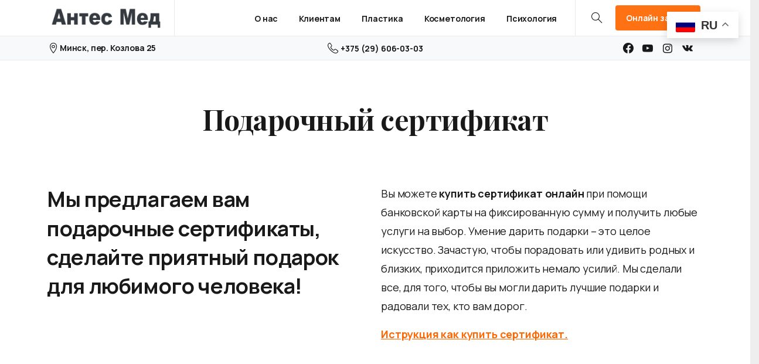

--- FILE ---
content_type: text/html; charset=UTF-8
request_url: https://antes.by/certificate/
body_size: 210056
content:
<!doctype html>
<html lang="ru-RU"
	prefix="og: https://ogp.me/ns#" >
<head>
	<meta charset="UTF-8">
	<meta name="viewport" content="width=device-width, initial-scale=1, user-scalable=0">
	<link rel="profile" href="https://gmpg.org/xfn/11">
	<link rel="pingback" href="https://antes.by/xmlrpc.php" />
	<title>Подарочный сертификат: купить подарочный сертификат на услуги АнтесМед в Минске.</title>

		<!-- All in One SEO Pro 4.1.3.2 -->
		<meta name="description" content="Мы предлагаем вам подарочные сертификаты, сделайте приятный подарок для любимого человека! Вы можете купить сертификат онлайн при помощи банковской карты на фиксированную сумму и получить любые услуги на выбор."/>
		<link rel="canonical" href="https://antes.by/certificate/" />
		<meta property="og:site_name" content="Медицинский центр АнтесМед" />
		<meta property="og:type" content="company" />
		<meta property="og:title" content="Подарочный сертификат: купить подарочный сертификат на услуги АнтесМед в Минске." />
		<meta property="og:description" content="Мы предлагаем вам подарочные сертификаты, сделайте приятный подарок для любимого человека! Вы можете купить сертификат онлайн при помощи банковской карты на фиксированную сумму и получить любые услуги на выбор." />
		<meta property="og:url" content="https://antes.by/certificate/" />
		<meta property="og:image" content="https://antes.by/wp-content/uploads/2021/08/6022.jpeg" />
		<meta property="og:image:secure_url" content="https://antes.by/wp-content/uploads/2021/08/6022.jpeg" />
		<meta property="og:image:width" content="1680" />
		<meta property="og:image:height" content="1166" />
		<script type="application/ld+json" class="aioseo-schema">
			{"@context":"https:\/\/schema.org","@graph":[{"@type":"WebSite","@id":"https:\/\/antes.by\/#website","url":"https:\/\/antes.by\/","name":"\u0410\u043d\u0442\u0435\u0441\u041c\u0435\u0434","publisher":{"@id":"https:\/\/antes.by\/#organization"}},{"@type":"Organization","@id":"https:\/\/antes.by\/#organization","name":"\u0410\u043d\u0442\u0435\u0441 \u041c\u0435\u0434","url":"https:\/\/antes.by\/","sameAs":["https:\/\/www.facebook.com\/Antesmedminsk","https:\/\/www.instagram.com\/antesmed\/","https:\/\/www.youtube.com\/user\/antesmed"],"contactPoint":{"@type":"ContactPoint","telephone":"+375296060303","contactType":"Customer Support"}},{"@type":"BreadcrumbList","@id":"https:\/\/antes.by\/certificate\/#breadcrumblist","itemListElement":[{"@type":"ListItem","@id":"https:\/\/antes.by\/#listItem","position":"1","item":{"@type":"WebPage","@id":"https:\/\/antes.by\/","name":"Home","description":"\u0411\u044c\u044e\u0442\u0438 \u0443\u0441\u043b\u0443\u0433\u0438 \u043f\u0440\u0435\u043c\u0438\u0430\u043b\u044c\u043d\u043e\u0433\u043e \u043a\u0430\u0447\u0435\u0441\u0442\u0432\u0430 \u0432 \u041c\u0438\u043d\u0441\u043a\u0435: \u0432\u0441\u0435 \u0432\u0438\u0434\u044b \u043f\u043b\u0430\u0441\u0442\u0438\u0447\u0435\u0441\u043a\u0438\u0445 \u043e\u043f\u0435\u0440\u0430\u0446\u0438\u0439, \u043b\u0435\u0447\u0435\u043d\u0438\u0435 \u0437\u0430\u0431\u043e\u043b\u0435\u0432\u0430\u043d\u0438\u0439, \u043a\u043e\u0441\u043c\u0435\u0442\u043e\u043b\u043e\u0433\u0438\u044f, \u043c\u0430\u0441\u0441\u0430\u0436, \u043f\u0441\u0438\u0445\u043e\u043b\u043e\u0433\u0438\u044f.","url":"https:\/\/antes.by\/"},"nextItem":"https:\/\/antes.by\/certificate\/#listItem"},{"@type":"ListItem","@id":"https:\/\/antes.by\/certificate\/#listItem","position":"2","item":{"@type":"WebPage","@id":"https:\/\/antes.by\/certificate\/","name":"\u041f\u043e\u0434\u0430\u0440\u043e\u0447\u043d\u044b\u0439 \u0441\u0435\u0440\u0442\u0438\u0444\u0438\u043a\u0430\u0442","description":"\u041c\u044b \u043f\u0440\u0435\u0434\u043b\u0430\u0433\u0430\u0435\u043c \u0432\u0430\u043c \u043f\u043e\u0434\u0430\u0440\u043e\u0447\u043d\u044b\u0435 \u0441\u0435\u0440\u0442\u0438\u0444\u0438\u043a\u0430\u0442\u044b, \u0441\u0434\u0435\u043b\u0430\u0439\u0442\u0435 \u043f\u0440\u0438\u044f\u0442\u043d\u044b\u0439 \u043f\u043e\u0434\u0430\u0440\u043e\u043a \u0434\u043b\u044f \u043b\u044e\u0431\u0438\u043c\u043e\u0433\u043e \u0447\u0435\u043b\u043e\u0432\u0435\u043a\u0430! \u0412\u044b \u043c\u043e\u0436\u0435\u0442\u0435 \u043a\u0443\u043f\u0438\u0442\u044c \u0441\u0435\u0440\u0442\u0438\u0444\u0438\u043a\u0430\u0442 \u043e\u043d\u043b\u0430\u0439\u043d \u043f\u0440\u0438 \u043f\u043e\u043c\u043e\u0449\u0438 \u0431\u0430\u043d\u043a\u043e\u0432\u0441\u043a\u043e\u0439 \u043a\u0430\u0440\u0442\u044b \u043d\u0430 \u0444\u0438\u043a\u0441\u0438\u0440\u043e\u0432\u0430\u043d\u043d\u0443\u044e \u0441\u0443\u043c\u043c\u0443 \u0438 \u043f\u043e\u043b\u0443\u0447\u0438\u0442\u044c \u043b\u044e\u0431\u044b\u0435 \u0443\u0441\u043b\u0443\u0433\u0438 \u043d\u0430 \u0432\u044b\u0431\u043e\u0440.","url":"https:\/\/antes.by\/certificate\/"},"previousItem":"https:\/\/antes.by\/#listItem"}]},{"@type":"WebPage","@id":"https:\/\/antes.by\/certificate\/#webpage","url":"https:\/\/antes.by\/certificate\/","name":"\u041f\u043e\u0434\u0430\u0440\u043e\u0447\u043d\u044b\u0439 \u0441\u0435\u0440\u0442\u0438\u0444\u0438\u043a\u0430\u0442: \u043a\u0443\u043f\u0438\u0442\u044c \u043f\u043e\u0434\u0430\u0440\u043e\u0447\u043d\u044b\u0439 \u0441\u0435\u0440\u0442\u0438\u0444\u0438\u043a\u0430\u0442 \u043d\u0430 \u0443\u0441\u043b\u0443\u0433\u0438 \u0410\u043d\u0442\u0435\u0441\u041c\u0435\u0434 \u0432 \u041c\u0438\u043d\u0441\u043a\u0435.","description":"\u041c\u044b \u043f\u0440\u0435\u0434\u043b\u0430\u0433\u0430\u0435\u043c \u0432\u0430\u043c \u043f\u043e\u0434\u0430\u0440\u043e\u0447\u043d\u044b\u0435 \u0441\u0435\u0440\u0442\u0438\u0444\u0438\u043a\u0430\u0442\u044b, \u0441\u0434\u0435\u043b\u0430\u0439\u0442\u0435 \u043f\u0440\u0438\u044f\u0442\u043d\u044b\u0439 \u043f\u043e\u0434\u0430\u0440\u043e\u043a \u0434\u043b\u044f \u043b\u044e\u0431\u0438\u043c\u043e\u0433\u043e \u0447\u0435\u043b\u043e\u0432\u0435\u043a\u0430! \u0412\u044b \u043c\u043e\u0436\u0435\u0442\u0435 \u043a\u0443\u043f\u0438\u0442\u044c \u0441\u0435\u0440\u0442\u0438\u0444\u0438\u043a\u0430\u0442 \u043e\u043d\u043b\u0430\u0439\u043d \u043f\u0440\u0438 \u043f\u043e\u043c\u043e\u0449\u0438 \u0431\u0430\u043d\u043a\u043e\u0432\u0441\u043a\u043e\u0439 \u043a\u0430\u0440\u0442\u044b \u043d\u0430 \u0444\u0438\u043a\u0441\u0438\u0440\u043e\u0432\u0430\u043d\u043d\u0443\u044e \u0441\u0443\u043c\u043c\u0443 \u0438 \u043f\u043e\u043b\u0443\u0447\u0438\u0442\u044c \u043b\u044e\u0431\u044b\u0435 \u0443\u0441\u043b\u0443\u0433\u0438 \u043d\u0430 \u0432\u044b\u0431\u043e\u0440.","inLanguage":"ru-RU","isPartOf":{"@id":"https:\/\/antes.by\/#website"},"breadcrumb":{"@id":"https:\/\/antes.by\/certificate\/#breadcrumblist"},"datePublished":"2022-01-29T07:55:33+03:00","dateModified":"2022-01-29T09:01:59+03:00"}]}
		</script>
		<!-- All in One SEO Pro -->

<link rel='dns-prefetch' href='//www.googletagmanager.com' />
<link rel='dns-prefetch' href='//www.google.com' />
<link rel='dns-prefetch' href='//s.w.org' />
<link rel="alternate" type="application/rss+xml" title="АнтесМед &raquo; Лента" href="https://antes.by/feed/" />
<link rel="alternate" type="application/rss+xml" title="АнтесМед &raquo; Лента комментариев" href="https://antes.by/comments/feed/" />
            		<link rel="Shortcut Icon" type="image/x-icon" href="https://antes.by/wp-content/uploads/2020/05/orange-favicon-1-1.png" />
            		<link rel="shortcut Icon" href="https://antes.by/wp-content/uploads/2020/05/orange-favicon-1-1.png" />
            		<link rel="apple-touch-icon" sizes="180x180" href="https://antes.by/wp-content/uploads/2020/05/orange-favicon-1-1.png" />
            		<link rel="icon" type="image/png" sizes="32x32" href="https://antes.by/wp-content/uploads/2020/05/orange-favicon-1-1.png" />
            		<link rel="icon" type="image/png" sizes="16x16" href="https://antes.by/wp-content/uploads/2020/05/orange-favicon-1-1.png" />
            		        		<meta property="og:image" content="https://antes.by/wp-content/uploads/2021/08/main_slide_001.jpg" />
        		<meta name="twitter:image" content="https://antes.by/wp-content/uploads/2021/08/main_slide_001.jpg" />
        		<link rel='stylesheet' id='bdt-uikit-css'  href='https://antes.by/wp-content/plugins/bdthemes-element-pack/assets/css/bdt-uikit.css?ver=3.5.5' type='text/css' media='all' />
<link rel='stylesheet' id='element-pack-site-css'  href='https://antes.by/wp-content/plugins/bdthemes-element-pack/assets/css/element-pack-site.css?ver=5.9.4' type='text/css' media='all' />
<link rel='stylesheet' id='wp-block-library-css'  href='https://antes.by/wp-includes/css/dist/block-library/style.min.css?ver=5.8.1' type='text/css' media='all' />
<link rel='stylesheet' id='contact-form-7-css'  href='https://antes.by/wp-content/plugins/contact-form-7/includes/css/styles.css?ver=5.4.1' type='text/css' media='all' />
<link rel='stylesheet' id='fc-form-css-css'  href='https://antes.by/wp-content/plugins/formcraft3/assets/css/form.min.css?ver=3.3.2' type='text/css' media='all' />
<link rel='stylesheet' id='google_business_reviews_rating_wp_css-css'  href='https://antes.by/wp-content/plugins/g-business-reviews-rating/wp/css/css.css?ver=5.8.1' type='text/css' media='all' />
<link rel='stylesheet' id='essentials-child-style-css'  href='https://antes.by/wp-content/themes/essentials-child/style.css?ver=5.8.1' type='text/css' media='all' />
<style id='pix-intro-handle-inline-css' type='text/css'>

	 body:not(.render) .pix-overlay-item {
		 opacity: 0 !important;
	 }
	 body:not(.pix-loaded) .pix-wpml-header-btn {
		 opacity: 0;
	 }
</style>
<link rel='stylesheet' id='essentials-bootstrap-css'  href='https://antes.by/wp-content/themes/essentials/inc/scss/bootstrap.min.css?ver=5.8.1' type='text/css' media='all' />
<link rel='stylesheet' id='elementor-icons-css'  href='https://antes.by/wp-content/plugins/elementor/assets/lib/eicons/css/elementor-icons.min.css?ver=5.11.0' type='text/css' media='all' />
<link rel='stylesheet' id='elementor-animations-css'  href='https://antes.by/wp-content/plugins/elementor/assets/lib/animations/animations.min.css?ver=3.2.5' type='text/css' media='all' />
<link rel='stylesheet' id='elementor-frontend-css'  href='https://antes.by/wp-content/plugins/elementor/assets/css/frontend.min.css?ver=3.2.5' type='text/css' media='all' />
<style id='elementor-frontend-inline-css' type='text/css'>
@font-face{font-family:eicons;src:url(https://antes.by/wp-content/plugins/elementor/assets/lib/eicons/fonts/eicons.eot?5.10.0);src:url(https://antes.by/wp-content/plugins/elementor/assets/lib/eicons/fonts/eicons.eot?5.10.0#iefix) format("embedded-opentype"),url(https://antes.by/wp-content/plugins/elementor/assets/lib/eicons/fonts/eicons.woff2?5.10.0) format("woff2"),url(https://antes.by/wp-content/plugins/elementor/assets/lib/eicons/fonts/eicons.woff?5.10.0) format("woff"),url(https://antes.by/wp-content/plugins/elementor/assets/lib/eicons/fonts/eicons.ttf?5.10.0) format("truetype"),url(https://antes.by/wp-content/plugins/elementor/assets/lib/eicons/fonts/eicons.svg?5.10.0#eicon) format("svg");font-weight:400;font-style:normal}
</style>
<link rel='stylesheet' id='elementor-post-994868-css'  href='https://antes.by/wp-content/uploads/elementor/css/post-994868.css?ver=1769602247' type='text/css' media='all' />
<link rel='stylesheet' id='elementor-pro-css'  href='https://antes.by/wp-content/plugins/elementor-pro/assets/css/frontend.min.css?ver=3.3.1' type='text/css' media='all' />
<link rel='stylesheet' id='elementor-post-993001-css'  href='https://antes.by/wp-content/uploads/elementor/css/post-993001.css?ver=1643446921' type='text/css' media='all' />
<link rel='stylesheet' id='pix-flickity-style-css'  href='https://antes.by/wp-content/themes/essentials/css/build/flickity.min.css?ver=2.0.2' type='text/css' media='all' />
<link rel='stylesheet' id='essentials-pixicon-font-basic-css'  href='https://antes.by/wp-content/themes/essentials/css/build/pixicon-basic/style.min.css?ver=2.0.2' type='text/css' media='all' />
<link rel='stylesheet' id='pix-popups-style-css'  href='https://antes.by/wp-content/themes/essentials/css/jquery-confirm.min.css?ver=2.0.2' type='text/css' media='all' />
<link rel='stylesheet' id='essentials-select-css-css'  href='https://antes.by/wp-content/themes/essentials/css/build/bootstrap-select.min.css?ver=2.0.2' type='text/css' media='all' />
<link rel='stylesheet' id='pix-essentials-style-2-css'  href='https://antes.by/wp-content/uploads/wp-scss-cache/pix-essentials-style-2.css?ver=1678710071' type='text/css' media='all' />
<link rel='stylesheet' id='ms-main-css'  href='https://antes.by/wp-content/plugins/masterslider/public/assets/css/masterslider.main.css?ver=3.5.0' type='text/css' media='all' />
<link rel='stylesheet' id='ms-custom-css'  href='https://antes.by/wp-content/uploads/masterslider/custom.css?ver=1.1' type='text/css' media='all' />
<link rel='stylesheet' id='google-fonts-1-css'  href='https://fonts.googleapis.com/css?family=Roboto%3A100%2C100italic%2C200%2C200italic%2C300%2C300italic%2C400%2C400italic%2C500%2C500italic%2C600%2C600italic%2C700%2C700italic%2C800%2C800italic%2C900%2C900italic%7CRoboto+Slab%3A100%2C100italic%2C200%2C200italic%2C300%2C300italic%2C400%2C400italic%2C500%2C500italic%2C600%2C600italic%2C700%2C700italic%2C800%2C800italic%2C900%2C900italic&#038;display=auto&#038;subset=cyrillic&#038;ver=5.8.1' type='text/css' media='all' />
<script type='text/javascript' src='https://antes.by/wp-content/plugins/wp-yandex-metrika/assets/YmEc.min.js?ver=1.1.7' id='wp-yandex-metrika_YmEc-js'></script>
<script type='text/javascript' src='https://antes.by/wp-includes/js/jquery/jquery.min.js?ver=3.6.0' id='jquery-core-js'></script>
<script type='text/javascript' src='https://antes.by/wp-includes/js/jquery/jquery-migrate.min.js?ver=3.3.2' id='jquery-migrate-js'></script>
<script type='text/javascript' src='https://antes.by/wp-content/plugins/wp-yandex-metrika/assets/frontend.min.js?ver=1.1.7' id='wp-yandex-metrika_frontend-js'></script>
<script type='text/javascript' src='https://antes.by/wp-content/plugins/masterslider/includes/modules/elementor/assets/js/elementor-widgets.js?ver=3.5.0' id='masterslider-elementor-widgets-js'></script>
<script type='text/javascript' src='https://antes.by/wp-content/plugins/g-business-reviews-rating/wp/js/js.js?ver=5.8.1' id='google_business_reviews_rating_wp_js-js'></script>

<!-- Google Analytics snippet added by Site Kit -->
<script type='text/javascript' src='https://www.googletagmanager.com/gtag/js?id=UA-259289523-1' id='google_gtagjs-js' async></script>
<script type='text/javascript' id='google_gtagjs-js-after'>
window.dataLayer = window.dataLayer || [];function gtag(){dataLayer.push(arguments);}
gtag('set', 'linker', {"domains":["antes.by"]} );
gtag("js", new Date());
gtag("set", "developer_id.dZTNiMT", true);
gtag("config", "UA-259289523-1", {"anonymize_ip":true});
gtag("config", "G-LM7YZNDJHE");
</script>

<!-- End Google Analytics snippet added by Site Kit -->
<link rel="https://api.w.org/" href="https://antes.by/wp-json/" /><link rel="alternate" type="application/json" href="https://antes.by/wp-json/wp/v2/pages/993001" /><link rel='shortlink' href='https://antes.by/?p=993001' />
<link rel="alternate" type="application/json+oembed" href="https://antes.by/wp-json/oembed/1.0/embed?url=https%3A%2F%2Fantes.by%2Fcertificate%2F" />
<link rel="alternate" type="text/xml+oembed" href="https://antes.by/wp-json/oembed/1.0/embed?url=https%3A%2F%2Fantes.by%2Fcertificate%2F&#038;format=xml" />
<meta name="generator" content="Site Kit by Google 1.95.0" /><script>var ms_grabbing_curosr='https://antes.by/wp-content/plugins/masterslider/public/assets/css/common/grabbing.cur',ms_grab_curosr='https://antes.by/wp-content/plugins/masterslider/public/assets/css/common/grab.cur';</script>
<meta name="generator" content="MasterSlider 3.5.0 - Responsive Touch Image Slider" />
				<link rel="shortcut Icon" href="https://antes.by/wp-content/uploads/2020/05/orange-favicon-1-1.png" />
				<link rel="apple-touch-icon" sizes="180x180" href="https://antes.by/wp-content/uploads/2020/05/orange-favicon-1-1.png" />
				<link rel="icon" type="image/png" sizes="32x32" href="https://antes.by/wp-content/uploads/2020/05/orange-favicon-1-1.png" />
				<link rel="icon" type="image/png" sizes="16x16" href="https://antes.by/wp-content/uploads/2020/05/orange-favicon-1-1.png" />
				<style type="text/css">.recentcomments a{display:inline !important;padding:0 !important;margin:0 !important;}</style>
<!-- Google Tag Manager snippet added by Site Kit -->
<script type="text/javascript">
			( function( w, d, s, l, i ) {
				w[l] = w[l] || [];
				w[l].push( {'gtm.start': new Date().getTime(), event: 'gtm.js'} );
				var f = d.getElementsByTagName( s )[0],
					j = d.createElement( s ), dl = l != 'dataLayer' ? '&l=' + l : '';
				j.async = true;
				j.src = 'https://www.googletagmanager.com/gtm.js?id=' + i + dl;
				f.parentNode.insertBefore( j, f );
			} )( window, document, 'script', 'dataLayer', 'GTM-TT5PQC3' );
			
</script>

<!-- End Google Tag Manager snippet added by Site Kit -->
        <!-- Yandex.Metrica counter -->
        <script type="text/javascript">
            (function (m, e, t, r, i, k, a) {
                m[i] = m[i] || function () {
                    (m[i].a = m[i].a || []).push(arguments)
                };
                m[i].l = 1 * new Date();
                k = e.createElement(t), a = e.getElementsByTagName(t)[0], k.async = 1, k.src = r, a.parentNode.insertBefore(k, a)
            })
            (window, document, "script", "https://mc.yandex.ru/metrika/tag.js", "ym");

            ym("92709060", "init", {
                clickmap: true,
                trackLinks: true,
                accurateTrackBounce: true,
                webvisor: true,
                ecommerce: "dataLayer",
                params: {
                    __ym: {
                        "ymCmsPlugin": {
                            "cms": "wordpress",
                            "cmsVersion":"5.8",
                            "pluginVersion": "1.1.7",
                            "ymCmsRip": "1555668207"
                        }
                    }
                }
            });
        </script>
        <!-- /Yandex.Metrica counter -->
        		<style type="text/css" id="wp-custom-css">
			.pix-header-mobile nav .menu-left-15{margin-left: 20px}
.pix-header-mobile nav .menu-left-7{margin-left: 7px}		</style>
			<!-- Yandex.Metrika counter -->
	<script type="text/javascript" >
	   (function(m,e,t,r,i,k,a){m[i]=m[i]||function(){(m[i].a=m[i].a||[]).push(arguments)};
	   m[i].l=1*new Date();
	   for (var j = 0; j < document.scripts.length; j++) {if (document.scripts[j].src === r) { return; }}
	   k=e.createElement(t),a=e.getElementsByTagName(t)[0],k.async=1,k.src=r,a.parentNode.insertBefore(k,a)})
	   (window, document, "script", "https://mc.yandex.ru/metrika/tag.js", "ym");

	   ym(10544767, "init", {
	        clickmap:true,
	        trackLinks:true,
	        accurateTrackBounce:true
	   });
	</script>
	<noscript><div><img src="https://mc.yandex.ru/watch/10544767" style="position:absolute; left:-9999px;" alt="" /></div></noscript>
	<!-- /Yandex.Metrika counter -->
</head>
<body class="page-template-default page page-id-993001 _masterslider _msp_version_3.5.0  pix-is-sticky-footer  elementor-default elementor-kit-994868 elementor-page elementor-page-993001" style="">
		<!-- Google Tag Manager (noscript) snippet added by Site Kit -->
		<noscript>
			<iframe src="https://www.googletagmanager.com/ns.html?id=GTM-TT5PQC3" height="0" width="0" style="display:none;visibility:hidden"></iframe>
		</noscript>
		<!-- End Google Tag Manager (noscript) snippet added by Site Kit -->
		<div class="pix-page-loading-bg"></div>
<div class="pix-loading-circ-path"></div>
<div id="page" class="site bg-white">
	 <div class="pix-topbar position-relative pix-header-desktop pix-topbar-normal  bg-white  text-white sticky-top2 p-sticky" style="z-index:999998;" >
     <div class="container">
         <div class="row d-flex align-items-center align-items-stretch">
                          <div class="col-12 col-lg-6 column  text-left justify-content-start py-md-0 d-flex align-items-center">
 				             </div>

                                       <div class="col-12 col-lg-6 column text-right justify-content-end  py-md-0 d-flex align-items-center justify-content-end">
 				             </div>

         </div>
              </div>
      </div>
                <div class="pix-header-scroll-placeholder"></div>
            
        <header
            id="masthead"
            class="pix-header pix-is-sticky-header sticky-top pix-header-desktop d-inline-block pix-header-normal pix-scroll-shadow  header-scroll pix-header-container-area bg-white"
            data-text="body-default"
            data-text-scroll="body-default"
            data-bg-class="bg-white"
            data-scroll-class="bg-white "
            data-scroll-color="" >
            <div class="container">
                <nav class="navbar pix-main-menu navbar-hover-drop navbar-expand-lg navbar-light text-center">
                        <div class="slide-in-container d-flex align-items-center">
        <div class="d-inline-block animate-in slide-in-container" data-anim-type="slide-in-up" style="">
                                    <a class="navbar-brand" href="https://antes.by/" target="" rel="home">
                            <img class="pix-logo" height="35" width="" src="https://antes.by/wp-content/uploads/2021/02/antes-logo-1-1.png" alt="АнтесМед" style="height:35px;width:auto;" >
                                                            <img class="pix-logo-scroll" src="https://antes.by/wp-content/uploads/2021/02/antes-logo-1-1.png" alt="АнтесМед" style="height:35px;width:auto;">
                                                        </a>
                                </div>
    </div>
            <div class="d-inline-block pix-px-5 mx-3">
            <div class="bg-gray-2 pix-header-divider" data-color="gray-2" data-scroll-color=""></div>
                    </div>
                <span class="mx-2"></span>
        <div id="navbarNav-725" class="collapse navbar-collapse align-self-stretch   justify-content-end"><ul id="menu-glavnoe-menyu" class="navbar-nav nav-style-megamenu align-self-stretch align-items-center"><li itemscope="itemscope" itemtype="https://www.schema.org/SiteNavigationElement" id="menu-item-989887" class="menu-item menu-item-type-custom menu-item-object-custom menu-item-has-children dropdown menu-item-989887 nav-item dropdown d-lg-flex nav-item-display align-self-stretch overflow-visible align-items-center"><a title="О нас" class="text-body-default font-weight-bold pix-nav-link  dropdown-toggle nav-link animate-in" target="_self" href="#" data-toggle="dropdown" aria-haspopup="true" aria-expanded="false" id="menu-item-dropdown-989887" data-anim-type="fade-in"><span class="pix-dropdown-title text-sm  pix-header-text">О нас</span></a>
<div class="dropdown-menu"  aria-labelledby="menu-item-dropdown-989887" role="menu">
<div class="submenu-box pix-default-menu bg-white"><div class="container">	<div itemscope="itemscope" itemtype="https://www.schema.org/SiteNavigationElement" id="menu-item-989883" class="menu-item menu-item-type-post_type menu-item-object-page menu-item-has-children dropdown menu-item-989883 nav-item dropdown d-lg-flex nav-item-display align-self-stretch overflow-visible align-items-center w-100"><a title="Команда" class="text-body-default font-weight-bold pix-nav-link  dropdown-item dropdown-toggle" target="_self" href="https://antes.by/team/" data-toggle="dropdown" aria-expanded="false" aria-haspopup="true" id="menu-item-dropdown-989883" data-anim-type="fade-in"><span class="pix-dropdown-title  text-body-default  font-weight-bold"><i class="pixicon-angle-circle-right pix-mr-10 pix-menu-item-icon"></i>Команда</span></a>
	<div class="dropdown-menu"  aria-labelledby="menu-item-dropdown-989883" role="menu">
<div class="submenu-box pix-default-menu bg-white"><div class="container">		<div itemscope="itemscope" itemtype="https://www.schema.org/SiteNavigationElement" id="menu-item-990603" class="menu-item menu-item-type-post_type menu-item-object-page menu-item-990603 nav-item dropdown d-lg-flex nav-item-display align-self-stretch overflow-visible align-items-center w-100"><a title="Дарья Шиманская" class="text-body-default font-weight-bold pix-nav-link  dropdown-item" target="_self" href="https://antes.by/team/shimanskaya/" data-anim-type="fade-in"><span class="pix-dropdown-title  text-body-default  font-weight-bold"><i class="pixicon-angle-circle-right pix-mr-10 pix-menu-item-icon"></i>Дарья Шиманская</span></a></div>
		<div itemscope="itemscope" itemtype="https://www.schema.org/SiteNavigationElement" id="menu-item-990604" class="menu-item menu-item-type-post_type menu-item-object-page menu-item-990604 nav-item dropdown d-lg-flex nav-item-display align-self-stretch overflow-visible align-items-center w-100"><a title="Дмитрий Батюков" class="text-body-default font-weight-bold pix-nav-link  dropdown-item" target="_self" href="https://antes.by/team/batyukov/" data-anim-type="fade-in"><span class="pix-dropdown-title  text-body-default  font-weight-bold"><i class="pixicon-angle-circle-right pix-mr-10 pix-menu-item-icon"></i>Дмитрий Батюков</span></a></div>
		<div itemscope="itemscope" itemtype="https://www.schema.org/SiteNavigationElement" id="menu-item-990605" class="menu-item menu-item-type-post_type menu-item-object-page menu-item-990605 nav-item dropdown d-lg-flex nav-item-display align-self-stretch overflow-visible align-items-center w-100"><a title="Дмитрий Ладутько" class="text-body-default font-weight-bold pix-nav-link  dropdown-item" target="_self" href="https://antes.by/team/ladutko/" data-anim-type="fade-in"><span class="pix-dropdown-title  text-body-default  font-weight-bold"><i class="pixicon-angle-circle-right pix-mr-10 pix-menu-item-icon"></i>Дмитрий Ладутько</span></a></div>
		<div itemscope="itemscope" itemtype="https://www.schema.org/SiteNavigationElement" id="menu-item-990607" class="menu-item menu-item-type-post_type menu-item-object-page menu-item-990607 nav-item dropdown d-lg-flex nav-item-display align-self-stretch overflow-visible align-items-center w-100"><a title="Андрей Пекарь" class="text-body-default font-weight-bold pix-nav-link  dropdown-item" target="_self" href="https://antes.by/team/pekar/" data-anim-type="fade-in"><span class="pix-dropdown-title  text-body-default  font-weight-bold"><i class="pixicon-angle-circle-right pix-mr-10 pix-menu-item-icon"></i>Андрей Пекарь</span></a></div>
		<div itemscope="itemscope" itemtype="https://www.schema.org/SiteNavigationElement" id="menu-item-990612" class="menu-item menu-item-type-post_type menu-item-object-page menu-item-990612 nav-item dropdown d-lg-flex nav-item-display align-self-stretch overflow-visible align-items-center w-100"><a title="Надежда Шпилевская" class="text-body-default font-weight-bold pix-nav-link  dropdown-item" target="_self" href="https://antes.by/team/shpilevskaya/" data-anim-type="fade-in"><span class="pix-dropdown-title  text-body-default  font-weight-bold"><i class="pixicon-angle-circle-right pix-mr-10 pix-menu-item-icon"></i>Надежда Шпилевская</span></a></div>
		<div itemscope="itemscope" itemtype="https://www.schema.org/SiteNavigationElement" id="menu-item-990615" class="menu-item menu-item-type-post_type menu-item-object-page menu-item-990615 nav-item dropdown d-lg-flex nav-item-display align-self-stretch overflow-visible align-items-center w-100"><a title="Татьяна Юревич" class="text-body-default font-weight-bold pix-nav-link  dropdown-item" target="_self" href="https://antes.by/team/yurevich/" data-anim-type="fade-in"><span class="pix-dropdown-title  text-body-default  font-weight-bold"><i class="pixicon-angle-circle-right pix-mr-10 pix-menu-item-icon"></i>Татьяна Юревич</span></a></div>
		<div itemscope="itemscope" itemtype="https://www.schema.org/SiteNavigationElement" id="menu-item-993358" class="menu-item menu-item-type-post_type menu-item-object-page menu-item-993358 nav-item dropdown d-lg-flex nav-item-display align-self-stretch overflow-visible align-items-center w-100"><a title="Никита Горошко" class="text-body-default font-weight-bold pix-nav-link  dropdown-item" target="_self" href="https://antes.by/team/goroshko/" data-anim-type="fade-in"><span class="pix-dropdown-title  text-body-default  font-weight-bold"><i class="pixicon-angle-circle-right pix-mr-10 pix-menu-item-icon"></i>Никита Горошко</span></a></div>
		<div itemscope="itemscope" itemtype="https://www.schema.org/SiteNavigationElement" id="menu-item-990610" class="menu-item menu-item-type-post_type menu-item-object-page menu-item-990610 nav-item dropdown d-lg-flex nav-item-display align-self-stretch overflow-visible align-items-center w-100"><a title="Елена Адамович" class="text-body-default font-weight-bold pix-nav-link  dropdown-item" target="_self" href="https://antes.by/team/adamovich/" data-anim-type="fade-in"><span class="pix-dropdown-title  text-body-default  font-weight-bold"><i class="pixicon-angle-circle-right pix-mr-10 pix-menu-item-icon"></i>Елена Адамович</span></a></div>
		<div itemscope="itemscope" itemtype="https://www.schema.org/SiteNavigationElement" id="menu-item-990617" class="menu-item menu-item-type-post_type menu-item-object-page menu-item-990617 nav-item dropdown d-lg-flex nav-item-display align-self-stretch overflow-visible align-items-center w-100"><a title="Ядвига Обрампальская" class="text-body-default font-weight-bold pix-nav-link  dropdown-item" target="_self" href="https://antes.by/team/obrampalskaya/" data-anim-type="fade-in"><span class="pix-dropdown-title  text-body-default  font-weight-bold"><i class="pixicon-angle-circle-right pix-mr-10 pix-menu-item-icon"></i>Ядвига Обрампальская</span></a></div>
		<div itemscope="itemscope" itemtype="https://www.schema.org/SiteNavigationElement" id="menu-item-993357" class="menu-item menu-item-type-post_type menu-item-object-page menu-item-993357 nav-item dropdown d-lg-flex nav-item-display align-self-stretch overflow-visible align-items-center w-100"><a title="Марина Карпук" class="text-body-default font-weight-bold pix-nav-link  dropdown-item" target="_self" href="https://antes.by/team/karpuk/" data-anim-type="fade-in"><span class="pix-dropdown-title  text-body-default  font-weight-bold"><i class="pixicon-angle-circle-right pix-mr-10 pix-menu-item-icon"></i>Марина Карпук</span></a></div>
		<div itemscope="itemscope" itemtype="https://www.schema.org/SiteNavigationElement" id="menu-item-990611" class="menu-item menu-item-type-post_type menu-item-object-page menu-item-990611 nav-item dropdown d-lg-flex nav-item-display align-self-stretch overflow-visible align-items-center w-100"><a title="Ирина Дук" class="text-body-default font-weight-bold pix-nav-link  dropdown-item" target="_self" href="https://antes.by/team/duk/" data-anim-type="fade-in"><span class="pix-dropdown-title  text-body-default  font-weight-bold"><i class="pixicon-angle-circle-right pix-mr-10 pix-menu-item-icon"></i>Ирина Дук</span></a></div>
	</div>
	</div>
	</div>
</div>
	<div itemscope="itemscope" itemtype="https://www.schema.org/SiteNavigationElement" id="menu-item-990207" class="menu-item menu-item-type-post_type menu-item-object-page menu-item-990207 nav-item dropdown d-lg-flex nav-item-display align-self-stretch overflow-visible align-items-center w-100"><a title="О медицинском центре" class="text-body-default font-weight-bold pix-nav-link  dropdown-item" target="_self" href="https://antes.by/about/" data-anim-type="fade-in"><span class="pix-dropdown-title  text-body-default  font-weight-bold"><i class="pixicon-angle-circle-right pix-mr-10 pix-menu-item-icon"></i>О медицинском центре</span></a></div>
	<div itemscope="itemscope" itemtype="https://www.schema.org/SiteNavigationElement" id="menu-item-992530" class="menu-item menu-item-type-post_type menu-item-object-page menu-item-992530 nav-item dropdown d-lg-flex nav-item-display align-self-stretch overflow-visible align-items-center w-100"><a title="3D-тур по нашей клинике" class="text-body-default font-weight-bold pix-nav-link  dropdown-item" target="_self" href="https://antes.by/3d/" data-anim-type="fade-in"><span class="pix-dropdown-title  text-body-default  font-weight-bold"><i class="pixicon-angle-circle-right pix-mr-10 pix-menu-item-icon"></i>3D-тур по нашей клинике</span></a></div>
	<div itemscope="itemscope" itemtype="https://www.schema.org/SiteNavigationElement" id="menu-item-990206" class="menu-item menu-item-type-post_type menu-item-object-page menu-item-990206 nav-item dropdown d-lg-flex nav-item-display align-self-stretch overflow-visible align-items-center w-100"><a title="Лицензии и сертификаты" class="text-body-default font-weight-bold pix-nav-link  dropdown-item" target="_self" href="https://antes.by/license/" data-anim-type="fade-in"><span class="pix-dropdown-title  text-body-default  font-weight-bold"><i class="pixicon-angle-circle-right pix-mr-10 pix-menu-item-icon"></i>Лицензии и сертификаты</span></a></div>
	<div itemscope="itemscope" itemtype="https://www.schema.org/SiteNavigationElement" id="menu-item-990209" class="menu-item menu-item-type-post_type menu-item-object-page menu-item-990209 nav-item dropdown d-lg-flex nav-item-display align-self-stretch overflow-visible align-items-center w-100"><a title="Почему выбирают Антес Мед?" class="text-body-default font-weight-bold pix-nav-link  dropdown-item" target="_self" href="https://antes.by/why/" data-anim-type="fade-in"><span class="pix-dropdown-title  text-body-default  font-weight-bold"><i class="pixicon-angle-circle-right pix-mr-10 pix-menu-item-icon"></i>Почему выбирают Антес Мед?</span></a></div>
	<div itemscope="itemscope" itemtype="https://www.schema.org/SiteNavigationElement" id="menu-item-990210" class="menu-item menu-item-type-post_type menu-item-object-page menu-item-990210 nav-item dropdown d-lg-flex nav-item-display align-self-stretch overflow-visible align-items-center w-100"><a title="Способы оплаты" class="text-body-default font-weight-bold pix-nav-link  dropdown-item" target="_self" href="https://antes.by/payment/" data-anim-type="fade-in"><span class="pix-dropdown-title  text-body-default  font-weight-bold"><i class="pixicon-angle-circle-right pix-mr-10 pix-menu-item-icon"></i>Способы оплаты</span></a></div>
	<div itemscope="itemscope" itemtype="https://www.schema.org/SiteNavigationElement" id="menu-item-990211" class="menu-item menu-item-type-post_type menu-item-object-page menu-item-990211 nav-item dropdown d-lg-flex nav-item-display align-self-stretch overflow-visible align-items-center w-100"><a title="Трансфер для иностранцев" class="text-body-default font-weight-bold pix-nav-link  dropdown-item" target="_self" href="https://antes.by/transfer/" data-anim-type="fade-in"><span class="pix-dropdown-title  text-body-default  font-weight-bold"><i class="pixicon-angle-circle-right pix-mr-10 pix-menu-item-icon"></i>Трансфер для иностранцев</span></a></div>
	<div itemscope="itemscope" itemtype="https://www.schema.org/SiteNavigationElement" id="menu-item-990208" class="menu-item menu-item-type-post_type menu-item-object-page menu-item-990208 nav-item dropdown d-lg-flex nav-item-display align-self-stretch overflow-visible align-items-center w-100"><a title="Партнеры" class="text-body-default font-weight-bold pix-nav-link  dropdown-item" target="_self" href="https://antes.by/partnery/" data-anim-type="fade-in"><span class="pix-dropdown-title  text-body-default  font-weight-bold"><i class="pixicon-angle-circle-right pix-mr-10 pix-menu-item-icon"></i>Партнеры</span></a></div>
	<div itemscope="itemscope" itemtype="https://www.schema.org/SiteNavigationElement" id="menu-item-990857" class="menu-item menu-item-type-post_type menu-item-object-page menu-item-990857 nav-item dropdown d-lg-flex nav-item-display align-self-stretch overflow-visible align-items-center w-100"><a title="Контакты" class="text-body-default font-weight-bold pix-nav-link  dropdown-item" target="_self" href="https://antes.by/contacts/" data-anim-type="fade-in"><span class="pix-dropdown-title  text-body-default  font-weight-bold"><i class="pixicon-angle-circle-right pix-mr-10 pix-menu-item-icon"></i>Контакты</span></a></div>
</div>
</div>
</div>
</li>
<li itemscope="itemscope" itemtype="https://www.schema.org/SiteNavigationElement" id="menu-item-990919" class="menu-item menu-item-type-custom menu-item-object-custom current-menu-ancestor current-menu-parent menu-item-has-children dropdown active menu-item-990919 nav-item dropdown d-lg-flex nav-item-display align-self-stretch overflow-visible align-items-center"><a title="Клиентам" class="text-body-default font-weight-bold pix-nav-link  dropdown-toggle nav-link animate-in" target="_self" href="#" data-toggle="dropdown" aria-haspopup="true" aria-expanded="false" id="menu-item-dropdown-990919" data-anim-type="fade-in"><span class="pix-dropdown-title text-sm  pix-header-text">Клиентам</span></a>
<div class="dropdown-menu"  aria-labelledby="menu-item-dropdown-990919" role="menu">
<div class="submenu-box pix-default-menu bg-white"><div class="container">	<div itemscope="itemscope" itemtype="https://www.schema.org/SiteNavigationElement" id="menu-item-990920" class="menu-item menu-item-type-post_type menu-item-object-page menu-item-990920 nav-item dropdown d-lg-flex nav-item-display align-self-stretch overflow-visible align-items-center w-100"><a title="Список анализов" class="text-body-default font-weight-bold pix-nav-link  dropdown-item" target="_self" href="https://antes.by/analizy/" data-anim-type="fade-in"><span class="pix-dropdown-title  text-body-default  font-weight-bold"><i class="pixicon-angle-circle-right pix-mr-10 pix-menu-item-icon"></i>Список анализов</span></a></div>
	<div itemscope="itemscope" itemtype="https://www.schema.org/SiteNavigationElement" id="menu-item-991709" class="menu-item menu-item-type-post_type menu-item-object-page menu-item-991709 nav-item dropdown d-lg-flex nav-item-display align-self-stretch overflow-visible align-items-center w-100"><a title="List of analyzes" class="text-body-default font-weight-bold pix-nav-link  dropdown-item" target="_self" href="https://antes.by/list-of-analyzes/" data-anim-type="fade-in"><span class="pix-dropdown-title  text-body-default  font-weight-bold"><i class="pixicon-angle-circle-right pix-mr-10 pix-menu-item-icon"></i>List of analyzes</span></a></div>
	<div itemscope="itemscope" itemtype="https://www.schema.org/SiteNavigationElement" id="menu-item-991638" class="menu-item menu-item-type-post_type menu-item-object-page menu-item-991638 nav-item dropdown d-lg-flex nav-item-display align-self-stretch overflow-visible align-items-center w-100"><a title="Подготовка к операции" class="text-body-default font-weight-bold pix-nav-link  dropdown-item" target="_self" href="https://antes.by/podgotovka/" data-anim-type="fade-in"><span class="pix-dropdown-title  text-body-default  font-weight-bold"><i class="pixicon-angle-circle-right pix-mr-10 pix-menu-item-icon"></i>Подготовка к операции</span></a></div>
	<div itemscope="itemscope" itemtype="https://www.schema.org/SiteNavigationElement" id="menu-item-991028" class="menu-item menu-item-type-custom menu-item-object-custom menu-item-991028 nav-item dropdown d-lg-flex nav-item-display align-self-stretch overflow-visible align-items-center w-100"><a title="Стоимость услуг" class="text-body-default font-weight-bold pix-nav-link  dropdown-item" target="_self" href="/price/" data-anim-type="fade-in"><span class="pix-dropdown-title  text-body-default  font-weight-bold"><i class="pixicon-angle-circle-right pix-mr-10 pix-menu-item-icon"></i>Стоимость услуг</span></a></div>
	<div itemscope="itemscope" itemtype="https://www.schema.org/SiteNavigationElement" id="menu-item-991111" class="menu-item menu-item-type-post_type menu-item-object-page menu-item-991111 nav-item dropdown d-lg-flex nav-item-display align-self-stretch overflow-visible align-items-center w-100"><a title="Калькулятор стоимости" class="text-body-default font-weight-bold pix-nav-link  dropdown-item" target="_self" href="https://antes.by/?page_id=991093" data-anim-type="fade-in"><span class="pix-dropdown-title  text-body-default  font-weight-bold"><i class="pixicon-angle-circle-right pix-mr-10 pix-menu-item-icon"></i>Калькулятор стоимости</span></a></div>
	<div itemscope="itemscope" itemtype="https://www.schema.org/SiteNavigationElement" id="menu-item-993564" class="menu-item menu-item-type-post_type menu-item-object-page menu-item-993564 nav-item dropdown d-lg-flex nav-item-display align-self-stretch overflow-visible align-items-center w-100"><a title="Для иностранцев" class="text-body-default font-weight-bold pix-nav-link  dropdown-item" target="_self" href="https://antes.by/foreigner/" data-anim-type="fade-in"><span class="pix-dropdown-title  text-body-default  font-weight-bold"><i class="pixicon-angle-circle-right pix-mr-10 pix-menu-item-icon"></i>Для иностранцев</span></a></div>
	<div itemscope="itemscope" itemtype="https://www.schema.org/SiteNavigationElement" id="menu-item-994704" class="menu-left-15 menu-item menu-item-type-post_type menu-item-object-page menu-item-994704 nav-item dropdown d-lg-flex nav-item-display align-self-stretch overflow-visible align-items-center w-100"><a title="Памятка для лица с потенциальным суицидальным риском" class="text-body-default font-weight-bold pix-nav-link  dropdown-item" target="_self" href="https://antes.by/pamyatka-dlya-lica-s-potencialnym-suicidalnym-riskom/" data-anim-type="fade-in"><span class="pix-dropdown-title menu-left-15 text-body-default  font-weight-bold">Памятка для лица с потенциальным суицидальным риском</span></a></div>
	<div itemscope="itemscope" itemtype="https://www.schema.org/SiteNavigationElement" id="menu-item-993057" class="menu-item menu-item-type-post_type menu-item-object-page current-menu-item page_item page-item-993001 current_page_item active menu-item-993057 nav-item dropdown d-lg-flex nav-item-display align-self-stretch overflow-visible align-items-center w-100"><a title="Подарочный сертификат" class="text-body-default font-weight-bold pix-nav-link  dropdown-item" target="_self" href="https://antes.by/certificate/" data-anim-type="fade-in"><span class="pix-dropdown-title  text-body-default  font-weight-bold"><i class="pixicon-angle-circle-right pix-mr-10 pix-menu-item-icon"></i>Подарочный сертификат</span></a></div>
	<div itemscope="itemscope" itemtype="https://www.schema.org/SiteNavigationElement" id="menu-item-994211" class="menu-item menu-item-type-post_type menu-item-object-page menu-item-994211 nav-item dropdown d-lg-flex nav-item-display align-self-stretch overflow-visible align-items-center w-100"><a title="Правила для пациентов" class="text-body-default font-weight-bold pix-nav-link  dropdown-item" target="_self" href="https://antes.by/rules/" data-anim-type="fade-in"><span class="pix-dropdown-title  text-body-default  font-weight-bold"><i class="pixicon-angle-circle-right pix-mr-10 pix-menu-item-icon"></i>Правила для пациентов</span></a></div>
	<div itemscope="itemscope" itemtype="https://www.schema.org/SiteNavigationElement" id="menu-item-994228" class="menu-item menu-item-type-post_type menu-item-object-page menu-item-994228 nav-item dropdown d-lg-flex nav-item-display align-self-stretch overflow-visible align-items-center w-100"><a title="График приема" class="text-body-default font-weight-bold pix-nav-link  dropdown-item" target="_self" href="https://antes.by/grafik-priema/" data-anim-type="fade-in"><span class="pix-dropdown-title  text-body-default  font-weight-bold"><i class="pixicon-angle-circle-right pix-mr-10 pix-menu-item-icon"></i>График приема</span></a></div>
</div>
</div>
</div>
</li>
<li itemscope="itemscope" itemtype="https://www.schema.org/SiteNavigationElement" id="menu-item-988828" class="menu-item menu-item-type-custom menu-item-object-custom menu-item-has-children dropdown menu-item-988828 nav-item dropdown d-lg-flex nav-item-display align-self-stretch overflow-visible align-items-center mega-item pix-mega-style-full"><a title="Пластика" class="text-body-default font-weight-bold pix-nav-link  dropdown-toggle nav-link animate-in" target="_self" href="#" data-toggle="dropdown" aria-haspopup="true" aria-expanded="false" id="menu-item-dropdown-988828" data-anim-type="fade-in"><span class="pix-dropdown-title text-sm  pix-header-text">Пластика</span></a>
<div class="dropdown-menu"  aria-labelledby="menu-item-dropdown-988828" role="menu">
<div class="submenu-box bg-white overflow-hidden2"><div class="container overflow-hidden"><div class="row w-100">	<div class="col-lg-3 pix-menu-line-right pix-p-202 pix-dropdown-padding">		<div itemscope="itemscope" itemtype="https://www.schema.org/SiteNavigationElement" id="menu-item-989880" class="menu-item menu-item-type-custom menu-item-object-custom menu-item-989880 nav-item dropdown d-lg-flex nav-item-display align-self-stretch overflow-visible align-items-center w-100"><a href="/plastic/grud/" target="_self" class="mega-col-title w-100 text-sm  text-heading-default  font-weight-bold" >Пластика груди</a></div>
		<div itemscope="itemscope" itemtype="https://www.schema.org/SiteNavigationElement" id="menu-item-989861" class="menu-item menu-item-type-post_type menu-item-object-page menu-item-989861 nav-item dropdown d-lg-flex nav-item-display align-self-stretch overflow-visible align-items-center w-100"><a title="Увеличение груди" class="text-body-default font-weight-bold pix-nav-link  dropdown-item" target="_self" href="https://antes.by/plastic/grud/uvelichenie/" data-anim-type="fade-in"><span class="pix-dropdown-title  text-body-default  font-weight-bold"><i class="pixicon-angle-circle-right pix-mr-10 pix-menu-item-icon"></i>Увеличение груди</span></a></div>
		<div itemscope="itemscope" itemtype="https://www.schema.org/SiteNavigationElement" id="menu-item-989860" class="menu-item menu-item-type-post_type menu-item-object-page menu-item-989860 nav-item dropdown d-lg-flex nav-item-display align-self-stretch overflow-visible align-items-center w-100"><a title="Подтяжка груди" class="text-body-default font-weight-bold pix-nav-link  dropdown-item" target="_self" href="https://antes.by/plastic/grud/podtyazhka/" data-anim-type="fade-in"><span class="pix-dropdown-title  text-body-default  font-weight-bold"><i class="pixicon-angle-circle-right pix-mr-10 pix-menu-item-icon"></i>Подтяжка груди</span></a></div>
		<div itemscope="itemscope" itemtype="https://www.schema.org/SiteNavigationElement" id="menu-item-989862" class="menu-item menu-item-type-post_type menu-item-object-page menu-item-989862 nav-item dropdown d-lg-flex nav-item-display align-self-stretch overflow-visible align-items-center w-100"><a title="Уменьшение груди" class="text-body-default font-weight-bold pix-nav-link  dropdown-item" target="_self" href="https://antes.by/plastic/grud/umenshenie/" data-anim-type="fade-in"><span class="pix-dropdown-title  text-body-default  font-weight-bold"><i class="pixicon-angle-circle-right pix-mr-10 pix-menu-item-icon"></i>Уменьшение груди</span></a></div>
		<div itemscope="itemscope" itemtype="https://www.schema.org/SiteNavigationElement" id="menu-item-989858" class="menu-item menu-item-type-post_type menu-item-object-page menu-item-989858 nav-item dropdown d-lg-flex nav-item-display align-self-stretch overflow-visible align-items-center w-100"><a title="Гинекомастия" class="text-body-default font-weight-bold pix-nav-link  dropdown-item" target="_self" href="https://antes.by/plastic/grud/korrekciya-pri-ginekomastii/" data-anim-type="fade-in"><span class="pix-dropdown-title  text-body-default  font-weight-bold"><i class="pixicon-angle-circle-right pix-mr-10 pix-menu-item-icon"></i>Гинекомастия</span></a></div>
		<div itemscope="itemscope" itemtype="https://www.schema.org/SiteNavigationElement" id="menu-item-989857" class="menu-item menu-item-type-post_type menu-item-object-page menu-item-989857 nav-item dropdown d-lg-flex nav-item-display align-self-stretch overflow-visible align-items-center w-100"><a title="Асимметрия груди" class="text-body-default font-weight-bold pix-nav-link  dropdown-item" target="_self" href="https://antes.by/plastic/grud/vosstanovlenie/" data-anim-type="fade-in"><span class="pix-dropdown-title  text-body-default  font-weight-bold"><i class="pixicon-angle-circle-right pix-mr-10 pix-menu-item-icon"></i>Асимметрия груди</span></a></div>
		<div itemscope="itemscope" itemtype="https://www.schema.org/SiteNavigationElement" id="menu-item-989859" class="menu-item menu-item-type-post_type menu-item-object-page menu-item-989859 nav-item dropdown d-lg-flex nav-item-display align-self-stretch overflow-visible align-items-center w-100"><a title="Пластика ареол" class="text-body-default font-weight-bold pix-nav-link  dropdown-item" target="_self" href="https://antes.by/plastic/grud/plastika-areol/" data-anim-type="fade-in"><span class="pix-dropdown-title  text-body-default  font-weight-bold"><i class="pixicon-angle-circle-right pix-mr-10 pix-menu-item-icon"></i>Пластика ареол</span></a></div>
	</div>
	<div class="col-lg-3 pix-menu-line-right pix-p-202 pix-dropdown-padding">		<div itemscope="itemscope" itemtype="https://www.schema.org/SiteNavigationElement" id="menu-item-989688" class="menu-item menu-item-type-custom menu-item-object-custom menu-item-989688 nav-item dropdown d-lg-flex nav-item-display align-self-stretch overflow-visible align-items-center w-100"><a href="/plastic/lico/" target="_self" class="mega-col-title w-100 text-sm  text-heading-default  font-weight-bold" >Пластика лица</a></div>
		<div itemscope="itemscope" itemtype="https://www.schema.org/SiteNavigationElement" id="menu-item-989869" class="menu-item menu-item-type-post_type menu-item-object-page menu-item-989869 nav-item dropdown d-lg-flex nav-item-display align-self-stretch overflow-visible align-items-center w-100"><a title="Подтяжка лица" class="text-body-default font-weight-bold pix-nav-link  dropdown-item" target="_self" href="https://antes.by/plastic/lico/podtyagka/" data-anim-type="fade-in"><span class="pix-dropdown-title  text-body-default  font-weight-bold"><i class="pixicon-angle-circle-right pix-mr-10 pix-menu-item-icon"></i>Подтяжка лица</span></a></div>
		<div itemscope="itemscope" itemtype="https://www.schema.org/SiteNavigationElement" id="menu-item-989870" class="menu-item menu-item-type-post_type menu-item-object-page menu-item-989870 nav-item dropdown d-lg-flex nav-item-display align-self-stretch overflow-visible align-items-center w-100"><a title="Увеличение губ" class="text-body-default font-weight-bold pix-nav-link  dropdown-item" target="_self" href="https://antes.by/plastic/lico/uvelichenie-gub/" data-anim-type="fade-in"><span class="pix-dropdown-title  text-body-default  font-weight-bold"><i class="pixicon-angle-circle-right pix-mr-10 pix-menu-item-icon"></i>Увеличение губ</span></a></div>
		<div itemscope="itemscope" itemtype="https://www.schema.org/SiteNavigationElement" id="menu-item-993773" class="menu-item menu-item-type-post_type menu-item-object-page menu-item-993773 nav-item dropdown d-lg-flex nav-item-display align-self-stretch overflow-visible align-items-center w-100"><a title="Нитевой лифтинг лица" class="text-body-default font-weight-bold pix-nav-link  dropdown-item" target="_self" href="https://antes.by/plastic/lico/nitevoj-lifting-lica/" data-anim-type="fade-in"><span class="pix-dropdown-title  text-body-default  font-weight-bold"><i class="pixicon-angle-circle-right pix-mr-10 pix-menu-item-icon"></i>Нитевой лифтинг лица</span></a></div>
		<div itemscope="itemscope" itemtype="https://www.schema.org/SiteNavigationElement" id="menu-item-989871" class="menu-item menu-item-type-post_type menu-item-object-page menu-item-989871 nav-item dropdown d-lg-flex nav-item-display align-self-stretch overflow-visible align-items-center w-100"><a title="Ринопластика" class="text-body-default font-weight-bold pix-nav-link  dropdown-item" target="_self" href="https://antes.by/plastic/nos/izmenenie-formy-nosa/" data-anim-type="fade-in"><span class="pix-dropdown-title  text-body-default  font-weight-bold"><i class="pixicon-angle-circle-right pix-mr-10 pix-menu-item-icon"></i>Ринопластика</span></a></div>
		<div itemscope="itemscope" itemtype="https://www.schema.org/SiteNavigationElement" id="menu-item-989689" class="menu-item menu-item-type-post_type menu-item-object-page menu-item-989689 nav-item dropdown d-lg-flex nav-item-display align-self-stretch overflow-visible align-items-center w-100"><a title="Верхняя блефаропластика" class="text-body-default font-weight-bold pix-nav-link  dropdown-item" target="_self" href="https://antes.by/plastic/lico/verxnyaya-blefaroplastika/" data-anim-type="fade-in"><span class="pix-dropdown-title  text-body-default  font-weight-bold"><i class="pixicon-angle-circle-right pix-mr-10 pix-menu-item-icon"></i>Верхняя блефаропластика</span></a></div>
		<div itemscope="itemscope" itemtype="https://www.schema.org/SiteNavigationElement" id="menu-item-989866" class="menu-item menu-item-type-post_type menu-item-object-page menu-item-989866 nav-item dropdown d-lg-flex nav-item-display align-self-stretch overflow-visible align-items-center w-100"><a title="Нижняя блефаропластика" class="text-body-default font-weight-bold pix-nav-link  dropdown-item" target="_self" href="https://antes.by/plastic/lico/nizhnyaya-blefaroplastika/" data-anim-type="fade-in"><span class="pix-dropdown-title  text-body-default  font-weight-bold"><i class="pixicon-angle-circle-right pix-mr-10 pix-menu-item-icon"></i>Нижняя блефаропластика</span></a></div>
		<div itemscope="itemscope" itemtype="https://www.schema.org/SiteNavigationElement" id="menu-item-989867" class="menu-item menu-item-type-post_type menu-item-object-page menu-item-989867 nav-item dropdown d-lg-flex nav-item-display align-self-stretch overflow-visible align-items-center w-100"><a title="Пластика шеи" class="text-body-default font-weight-bold pix-nav-link  dropdown-item" target="_self" href="https://antes.by/plastic/lico/plastika-shei/" data-anim-type="fade-in"><span class="pix-dropdown-title  text-body-default  font-weight-bold"><i class="pixicon-angle-circle-right pix-mr-10 pix-menu-item-icon"></i>Пластика шеи</span></a></div>
		<div itemscope="itemscope" itemtype="https://www.schema.org/SiteNavigationElement" id="menu-item-989868" class="menu-item menu-item-type-post_type menu-item-object-page menu-item-989868 nav-item dropdown d-lg-flex nav-item-display align-self-stretch overflow-visible align-items-center w-100"><a title="Подтяжка лба и бровей" class="text-body-default font-weight-bold pix-nav-link  dropdown-item" target="_self" href="https://antes.by/plastic/lico/podtyazhka-lba-i-brovej/" data-anim-type="fade-in"><span class="pix-dropdown-title  text-body-default  font-weight-bold"><i class="pixicon-angle-circle-right pix-mr-10 pix-menu-item-icon"></i>Подтяжка лба и бровей</span></a></div>
	</div>
	<div class="col-lg-3 pix-menu-line-right pix-p-202 pix-dropdown-padding">		<div itemscope="itemscope" itemtype="https://www.schema.org/SiteNavigationElement" id="menu-item-989690" class="menu-item menu-item-type-custom menu-item-object-custom menu-item-989690 nav-item dropdown d-lg-flex nav-item-display align-self-stretch overflow-visible align-items-center w-100"><a href="/plastic/telo/" target="_self" class="mega-col-title w-100 text-sm  text-heading-default  font-weight-bold" >Пластика тела</a></div>
		<div itemscope="itemscope" itemtype="https://www.schema.org/SiteNavigationElement" id="menu-item-989691" class="menu-item menu-item-type-post_type menu-item-object-page menu-item-989691 nav-item dropdown d-lg-flex nav-item-display align-self-stretch overflow-visible align-items-center w-100"><a title="Абдоминопластика" class="text-body-default font-weight-bold pix-nav-link  dropdown-item" target="_self" href="https://antes.by/plastic/telo/abdominoplastika/" data-anim-type="fade-in"><span class="pix-dropdown-title  text-body-default  font-weight-bold"><i class="pixicon-angle-circle-right pix-mr-10 pix-menu-item-icon"></i>Абдоминопластика</span></a></div>
		<div itemscope="itemscope" itemtype="https://www.schema.org/SiteNavigationElement" id="menu-item-989873" class="menu-item menu-item-type-post_type menu-item-object-page menu-item-989873 nav-item dropdown d-lg-flex nav-item-display align-self-stretch overflow-visible align-items-center w-100"><a title="Бодилифтинг" class="text-body-default font-weight-bold pix-nav-link  dropdown-item" target="_self" href="https://antes.by/plastic/telo/bodilifting/" data-anim-type="fade-in"><span class="pix-dropdown-title  text-body-default  font-weight-bold"><i class="pixicon-angle-circle-right pix-mr-10 pix-menu-item-icon"></i>Бодилифтинг</span></a></div>
		<div itemscope="itemscope" itemtype="https://www.schema.org/SiteNavigationElement" id="menu-item-989874" class="menu-item menu-item-type-post_type menu-item-object-page menu-item-989874 nav-item dropdown d-lg-flex nav-item-display align-self-stretch overflow-visible align-items-center w-100"><a title="Липосакция живота, бедер, коленей" class="text-body-default font-weight-bold pix-nav-link  dropdown-item" target="_self" href="https://antes.by/plastic/telo/liposakciya/" data-anim-type="fade-in"><span class="pix-dropdown-title  text-body-default  font-weight-bold"><i class="pixicon-angle-circle-right pix-mr-10 pix-menu-item-icon"></i>Липосакция живота, бедер, коленей</span></a></div>
		<div itemscope="itemscope" itemtype="https://www.schema.org/SiteNavigationElement" id="menu-item-989875" class="menu-item menu-item-type-post_type menu-item-object-page menu-item-989875 nav-item dropdown d-lg-flex nav-item-display align-self-stretch overflow-visible align-items-center w-100"><a title="Увеличение, подтяжка ягодиц" class="text-body-default font-weight-bold pix-nav-link  dropdown-item" target="_self" href="https://antes.by/plastic/telo/uvelichenie-podtyazhka-yagodic/" data-anim-type="fade-in"><span class="pix-dropdown-title  text-body-default  font-weight-bold"><i class="pixicon-angle-circle-right pix-mr-10 pix-menu-item-icon"></i>Увеличение, подтяжка ягодиц</span></a></div>
		<div itemscope="itemscope" itemtype="https://www.schema.org/SiteNavigationElement" id="menu-item-989876" class="menu-item menu-item-type-post_type menu-item-object-page menu-item-989876 nav-item dropdown d-lg-flex nav-item-display align-self-stretch overflow-visible align-items-center w-100"><a title="Умбиликопластика" class="text-body-default font-weight-bold pix-nav-link  dropdown-item" target="_self" href="https://antes.by/plastic/telo/umbilikoplastika/" data-anim-type="fade-in"><span class="pix-dropdown-title  text-body-default  font-weight-bold"><i class="pixicon-angle-circle-right pix-mr-10 pix-menu-item-icon"></i>Умбиликопластика</span></a></div>
		<div itemscope="itemscope" itemtype="https://www.schema.org/SiteNavigationElement" id="menu-item-993999" class="menu-item menu-item-type-post_type menu-item-object-page menu-item-993999 nav-item dropdown d-lg-flex nav-item-display align-self-stretch overflow-visible align-items-center w-100"><a title="Вибролипосакция" class="text-body-default font-weight-bold pix-nav-link  dropdown-item" target="_self" href="https://antes.by/plastic/telo/vibroliposakciya/" data-anim-type="fade-in"><span class="pix-dropdown-title  text-body-default  font-weight-bold"><i class="pixicon-angle-circle-right pix-mr-10 pix-menu-item-icon"></i>Вибролипосакция</span></a></div>
	</div>
	<div class="col-lg-3 none pix-p-202 pix-dropdown-padding">		<div itemscope="itemscope" itemtype="https://www.schema.org/SiteNavigationElement" id="menu-item-989878" class="menu-item menu-item-type-post_type menu-item-object-page menu-item-989878 nav-item dropdown d-lg-flex nav-item-display align-self-stretch overflow-visible align-items-center w-100"><a href="https://antes.by/plastic/intimnaya/" target="_self" class="mega-col-title w-100 text-sm  text-heading-default  font-weight-bold" >Интимная пластика</a></div>
		<div itemscope="itemscope" itemtype="https://www.schema.org/SiteNavigationElement" id="menu-item-989879" class="menu-item menu-item-type-post_type menu-item-object-page menu-item-989879 nav-item dropdown d-lg-flex nav-item-display align-self-stretch overflow-visible align-items-center w-100"><a title="Пластика малых половых губ" class="text-body-default font-weight-bold pix-nav-link  dropdown-item" target="_self" href="https://antes.by/plastic/intimnaya/plastika-malyx-polovyx-gub/" data-anim-type="fade-in"><span class="pix-dropdown-title  text-body-default  font-weight-bold"><i class="pixicon-angle-circle-right pix-mr-10 pix-menu-item-icon"></i>Пластика малых половых губ</span></a></div>
		<div itemscope="itemscope" itemtype="https://www.schema.org/SiteNavigationElement" id="menu-item-993740" class="menu-item menu-item-type-post_type menu-item-object-page menu-item-993740 nav-item dropdown d-lg-flex nav-item-display align-self-stretch overflow-visible align-items-center w-100"><a title="Липофилинг интимной зоны" class="text-body-default font-weight-bold pix-nav-link  dropdown-item" target="_self" href="https://antes.by/plastic/intimnaya/lipofiling-intimnoj-zony/" data-anim-type="fade-in"><span class="pix-dropdown-title  text-body-default  font-weight-bold"><i class="pixicon-angle-circle-right pix-mr-10 pix-menu-item-icon"></i>Липофилинг интимной зоны</span></a></div>
		<div itemscope="itemscope" itemtype="https://www.schema.org/SiteNavigationElement" id="menu-item-993752" class="menu-item menu-item-type-post_type menu-item-object-page menu-item-993752 nav-item dropdown d-lg-flex nav-item-display align-self-stretch overflow-visible align-items-center w-100"><a title="Восстановление девственной плевы" class="text-body-default font-weight-bold pix-nav-link  dropdown-item" target="_self" href="https://antes.by/plastic/intimnaya/vosstanovlenie-plevy/" data-anim-type="fade-in"><span class="pix-dropdown-title  text-body-default  font-weight-bold"><i class="pixicon-angle-circle-right pix-mr-10 pix-menu-item-icon"></i>Восстановление девственной плевы</span></a></div>
		<div itemscope="itemscope" itemtype="https://www.schema.org/SiteNavigationElement" id="menu-item-991305" class="menu-item menu-item-type-post_type menu-item-object-page menu-item-991305 nav-item dropdown d-lg-flex nav-item-display align-self-stretch overflow-visible align-items-center w-100"><a title="Протезирование яичек" class="text-body-default font-weight-bold pix-nav-link  dropdown-item" target="_self" href="https://antes.by/plastic/intimnaya/protezirovanie-yaichek/" data-anim-type="fade-in"><span class="pix-dropdown-title  text-body-default  font-weight-bold"><i class="pixicon-angle-circle-right pix-mr-10 pix-menu-item-icon"></i>Протезирование яичек</span></a></div>
	</div>
</div>
</div>
</div>
</div>
</li>
<li itemscope="itemscope" itemtype="https://www.schema.org/SiteNavigationElement" id="menu-item-993725" class="menu-item menu-item-type-custom menu-item-object-custom menu-item-has-children dropdown menu-item-993725 nav-item dropdown d-lg-flex nav-item-display align-self-stretch overflow-visible align-items-center mega-item pix-mega-style-default"><a title="Косметология" class="text-body-default font-weight-bold pix-nav-link  dropdown-toggle nav-link animate-in" target="_self" href="/cosmetology/" data-toggle="dropdown" aria-haspopup="true" aria-expanded="false" id="menu-item-dropdown-993725" data-anim-type="fade-in"><span class="pix-dropdown-title text-sm  pix-header-text">Косметология</span></a>
<div class="dropdown-menu"  aria-labelledby="menu-item-dropdown-993725" role="menu">
<div class="submenu-box bg-white overflow-hidden2"><div class="container overflow-hidden"><div class="row w-100">	<div class="col-lg-6 none pix-p-202 pix-dropdown-padding">		<div itemscope="itemscope" itemtype="https://www.schema.org/SiteNavigationElement" id="menu-item-993726" class="menu-item menu-item-type-custom menu-item-object-custom menu-item-993726 nav-item dropdown d-lg-flex nav-item-display align-self-stretch overflow-visible align-items-center w-100"><h6 class="mega-col-title text-sm  text-heading-default  font-weight-bold" >Инъекционная косметология</h6></div>
		<div itemscope="itemscope" itemtype="https://www.schema.org/SiteNavigationElement" id="menu-item-990093" class="menu-item menu-item-type-post_type menu-item-object-page menu-item-990093 nav-item dropdown d-lg-flex nav-item-display align-self-stretch overflow-visible align-items-center w-100"><a title="Биоревитализация" class="text-body-default font-weight-bold pix-nav-link  dropdown-item" target="_self" href="https://antes.by/cosmetology/biorevitalizaciya/" data-anim-type="fade-in"><span class="pix-dropdown-title  text-body-default  font-weight-bold"><i class="pixicon-angle-circle-right pix-mr-10 pix-menu-item-icon"></i>Биоревитализация</span></a></div>
		<div itemscope="itemscope" itemtype="https://www.schema.org/SiteNavigationElement" id="menu-item-993795" class="menu-item menu-item-type-post_type menu-item-object-page menu-item-993795 nav-item dropdown d-lg-flex nav-item-display align-self-stretch overflow-visible align-items-center w-100"><a title="Филлеры (гиалуроновая кислота)" class="text-body-default font-weight-bold pix-nav-link  dropdown-item" target="_self" href="https://antes.by/cosmetology/fillery-gialuronovaya-kislota/" data-anim-type="fade-in"><span class="pix-dropdown-title  text-body-default  font-weight-bold"><i class="pixicon-angle-circle-right pix-mr-10 pix-menu-item-icon"></i>Филлеры (гиалуроновая кислота)</span></a></div>
		<div itemscope="itemscope" itemtype="https://www.schema.org/SiteNavigationElement" id="menu-item-990096" class="menu-item menu-item-type-post_type menu-item-object-page menu-item-990096 nav-item dropdown d-lg-flex nav-item-display align-self-stretch overflow-visible align-items-center w-100"><a title="Лечение повышенной потливости" class="text-body-default font-weight-bold pix-nav-link  dropdown-item" target="_self" href="https://antes.by/cosmetology/lechenie-potlivosti/" data-anim-type="fade-in"><span class="pix-dropdown-title  text-body-default  font-weight-bold"><i class="pixicon-angle-circle-right pix-mr-10 pix-menu-item-icon"></i>Лечение повышенной потливости</span></a></div>
	</div>
	<div class="col-lg-6 none pix-p-202 pix-dropdown-padding">		<div itemscope="itemscope" itemtype="https://www.schema.org/SiteNavigationElement" id="menu-item-993728" class="menu-item menu-item-type-custom menu-item-object-custom menu-item-993728 nav-item dropdown d-lg-flex nav-item-display align-self-stretch overflow-visible align-items-center w-100"><h6 class="mega-col-title text-sm  text-heading-default  font-weight-bold" >Косметология</h6></div>
		<div itemscope="itemscope" itemtype="https://www.schema.org/SiteNavigationElement" id="menu-item-990094" class="menu-item menu-item-type-post_type menu-item-object-page menu-item-990094 nav-item dropdown d-lg-flex nav-item-display align-self-stretch overflow-visible align-items-center w-100"><a title="БМС биомеханическая стимуляция лица" class="text-body-default font-weight-bold pix-nav-link  dropdown-item" target="_self" href="https://antes.by/cosmetology/bms/" data-anim-type="fade-in"><span class="pix-dropdown-title  text-body-default  font-weight-bold"><i class="pixicon-angle-circle-right pix-mr-10 pix-menu-item-icon"></i>БМС биомеханическая стимуляция лица</span></a></div>
		<div itemscope="itemscope" itemtype="https://www.schema.org/SiteNavigationElement" id="menu-item-990095" class="menu-item menu-item-type-post_type menu-item-object-page menu-item-990095 nav-item dropdown d-lg-flex nav-item-display align-self-stretch overflow-visible align-items-center w-100"><a title="Лечебные чистки и уходы" class="text-body-default font-weight-bold pix-nav-link  dropdown-item" target="_self" href="https://antes.by/cosmetology/lechebnye-chistki/" data-anim-type="fade-in"><span class="pix-dropdown-title  text-body-default  font-weight-bold"><i class="pixicon-angle-circle-right pix-mr-10 pix-menu-item-icon"></i>Лечебные чистки и уходы</span></a></div>
		<div itemscope="itemscope" itemtype="https://www.schema.org/SiteNavigationElement" id="menu-item-990099" class="menu-item menu-item-type-post_type menu-item-object-page menu-item-990099 nav-item dropdown d-lg-flex nav-item-display align-self-stretch overflow-visible align-items-center w-100"><a title="Пилинг гликолевой кислотой" class="text-body-default font-weight-bold pix-nav-link  dropdown-item" target="_self" href="https://antes.by/cosmetology/piling-glikolevoj-kislotoj/" data-anim-type="fade-in"><span class="pix-dropdown-title  text-body-default  font-weight-bold"><i class="pixicon-angle-circle-right pix-mr-10 pix-menu-item-icon"></i>Пилинг гликолевой кислотой</span></a></div>
		<div itemscope="itemscope" itemtype="https://www.schema.org/SiteNavigationElement" id="menu-item-990102" class="menu-item menu-item-type-post_type menu-item-object-page menu-item-990102 nav-item dropdown d-lg-flex nav-item-display align-self-stretch overflow-visible align-items-center w-100"><a title="Поверхностный пилинг лица" class="text-body-default font-weight-bold pix-nav-link  dropdown-item" target="_self" href="https://antes.by/cosmetology/poverxnostnyj-piling-lica/" data-anim-type="fade-in"><span class="pix-dropdown-title  text-body-default  font-weight-bold"><i class="pixicon-angle-circle-right pix-mr-10 pix-menu-item-icon"></i>Поверхностный пилинг лица</span></a></div>
		<div itemscope="itemscope" itemtype="https://www.schema.org/SiteNavigationElement" id="menu-item-990100" class="menu-item menu-item-type-post_type menu-item-object-page menu-item-990100 nav-item dropdown d-lg-flex nav-item-display align-self-stretch overflow-visible align-items-center w-100"><a title="Пилинг лица фруктовыми кислотами" class="text-body-default font-weight-bold pix-nav-link  dropdown-item" target="_self" href="https://antes.by/cosmetology/piling-fruktovymi-kislotami/" data-anim-type="fade-in"><span class="pix-dropdown-title  text-body-default  font-weight-bold"><i class="pixicon-angle-circle-right pix-mr-10 pix-menu-item-icon"></i>Пилинг лица фруктовыми кислотами</span></a></div>
		<div itemscope="itemscope" itemtype="https://www.schema.org/SiteNavigationElement" id="menu-item-990098" class="menu-item menu-item-type-post_type menu-item-object-page menu-item-990098 nav-item dropdown d-lg-flex nav-item-display align-self-stretch overflow-visible align-items-center w-100"><a title="Пилинг Skin Tech" class="text-body-default font-weight-bold pix-nav-link  dropdown-item" target="_self" href="https://antes.by/cosmetology/piling-skin-tech/" data-anim-type="fade-in"><span class="pix-dropdown-title  text-body-default  font-weight-bold"><i class="pixicon-angle-circle-right pix-mr-10 pix-menu-item-icon"></i>Пилинг Skin Tech</span></a></div>
		<div itemscope="itemscope" itemtype="https://www.schema.org/SiteNavigationElement" id="menu-item-990091" class="menu-item menu-item-type-post_type menu-item-object-page menu-item-990091 nav-item dropdown d-lg-flex nav-item-display align-self-stretch overflow-visible align-items-center w-100"><a title="BABOR" class="text-body-default font-weight-bold pix-nav-link  dropdown-item" target="_self" href="https://antes.by/cosmetology/babor/" data-anim-type="fade-in"><span class="pix-dropdown-title  text-body-default  font-weight-bold"><i class="pixicon-angle-circle-right pix-mr-10 pix-menu-item-icon"></i>BABOR</span></a></div>
		<div itemscope="itemscope" itemtype="https://www.schema.org/SiteNavigationElement" id="menu-item-990103" class="menu-item menu-item-type-post_type menu-item-object-page menu-item-990103 nav-item dropdown d-lg-flex nav-item-display align-self-stretch overflow-visible align-items-center w-100"><a title="Срединный пилинг лица" class="text-body-default font-weight-bold pix-nav-link  dropdown-item" target="_self" href="https://antes.by/cosmetology/sredinnyj-piling-lica/" data-anim-type="fade-in"><span class="pix-dropdown-title  text-body-default  font-weight-bold"><i class="pixicon-angle-circle-right pix-mr-10 pix-menu-item-icon"></i>Срединный пилинг лица</span></a></div>
		<div itemscope="itemscope" itemtype="https://www.schema.org/SiteNavigationElement" id="menu-item-990092" class="menu-item menu-item-type-post_type menu-item-object-page menu-item-990092 nav-item dropdown d-lg-flex nav-item-display align-self-stretch overflow-visible align-items-center w-100"><a title="Zo Skin Health" class="text-body-default font-weight-bold pix-nav-link  dropdown-item" target="_self" href="https://antes.by/cosmetology/zo-skin-health/" data-anim-type="fade-in"><span class="pix-dropdown-title  text-body-default  font-weight-bold"><i class="pixicon-angle-circle-right pix-mr-10 pix-menu-item-icon"></i>Zo Skin Health</span></a></div>
		<div itemscope="itemscope" itemtype="https://www.schema.org/SiteNavigationElement" id="menu-item-990097" class="menu-item menu-item-type-post_type menu-item-object-page menu-item-990097 nav-item dropdown d-lg-flex nav-item-display align-self-stretch overflow-visible align-items-center w-100"><a title="Мужская косметология" class="text-body-default font-weight-bold pix-nav-link  dropdown-item" target="_self" href="https://antes.by/cosmetology/muzhskaya/" data-anim-type="fade-in"><span class="pix-dropdown-title  text-body-default  font-weight-bold"><i class="pixicon-angle-circle-right pix-mr-10 pix-menu-item-icon"></i>Мужская косметология</span></a></div>
		<div itemscope="itemscope" itemtype="https://www.schema.org/SiteNavigationElement" id="menu-item-990101" class="menu-item menu-item-type-post_type menu-item-object-page menu-item-990101 nav-item dropdown d-lg-flex nav-item-display align-self-stretch overflow-visible align-items-center w-100"><a title="Пирсинг" class="text-body-default font-weight-bold pix-nav-link  dropdown-item" target="_self" href="https://antes.by/cosmetology/pirsing/" data-anim-type="fade-in"><span class="pix-dropdown-title  text-body-default  font-weight-bold"><i class="pixicon-angle-circle-right pix-mr-10 pix-menu-item-icon"></i>Пирсинг</span></a></div>
	</div>
</div>
</div>
</div>
</div>
</li>
<li itemscope="itemscope" itemtype="https://www.schema.org/SiteNavigationElement" id="menu-item-990711" class="menu-item menu-item-type-post_type menu-item-object-page menu-item-990711 nav-item dropdown d-lg-flex nav-item-display align-self-stretch overflow-visible align-items-center"><a title="Психология" class="text-body-default font-weight-bold pix-nav-link  nav-link animate-in" target="_self" href="https://antes.by/psychology/" data-anim-type="fade-in"><span class="pix-dropdown-title text-sm  pix-header-text">Психология</span></a></li>
</ul></div>        <div class="d-inline-block pix-px-5 mx-2">
            <div class="bg-gray-2 pix-header-divider" data-color="gray-2" data-scroll-color=""></div>
                    </div>
                        <a data-anim-type="fade-in-left" href="#" class="btn pix-header-btn btn-link p-0 pix-px-15 pix-search-btn pix-toggle-overlay m-0 animate-in d-inline-flex align-items-center text-body-default" ><i class="pixicon-zoom text-18 pix-header-text font-weight-bold"></i></a>
                    <span class="mx-1"></span>
                <div class="d-inline-flex align-items-center d-inline-block2 text-sm mb-0">
            <a data-anim-type="disabled" class="btn btn-primary font-weight-bold d-flex align-items-center mr-0" href="/online/"  style="" data-popup-link="" >
                            <span>Онлайн запись</span>
                        </a>
        </div>
                        </nav>
                
            </div>
                    </header>
        

  <div class="pix-header-desktop d-block position-relative h-1002 w-100 pix-header-stack bg-gray-1 sticky-top2" style="">
                <div class="pix-header-border bg-gray-2" style="width:100%;height:1px;"></div>
           <div class="container">
                  <div class="row w-1002 d-flex align-items-center align-items-stretch">
                          <div class="col-12 col-lg-4 column pix-header-min-height text-left justify-content-start py-md-0 d-flex align-items-center">
 				        <div data-anim-type="disabled" class="d-inline-block2 d-inline-flex align-items-center line-height-1 pix-header-text pix-py-5 text-sm text-body-default font-weight-bold mb-0" style="" ><i class="pixicon-map-pin-1-circle text-18 pix-mr-5 pix-header-icon-style"></i> Минск, пер. Козлова 25</div>
                     </div>
                          <div class="col-12 col-lg-4 column pix-header-min-height text-center justify-content-center py-md-0 d-flex align-items-center">
 				        <a data-anim-type="disabled" href="tel:+375(29)606-03-03" class="pix-header-phone text-sm d-inline-block2 pix-header-text d-inline-flex align-items-center pix-py-5 text-body-default font-weight-bold mb-0" style="" ><i class="pixicon-phone text-18 pix-mr-5 pix-header-icon-style"></i> +375 (29) 606-03-03</a>
                     </div>
                          <div class="col-12 col-lg-4 column pix-header-min-height text-right justify-content-end py-md-0 d-flex align-items-center">
 				    <div class="pix-px-5 d-inline-block2 d-inline-flex align-items-between pix-social text-18" data-anim-type="disabled">
                    <a class="d-flex align-items-center pix-header-text text-body-default" target="_self"  href="https://www.facebook.com/Antesmedminsk" title="Facebook"><i class="pixicon-facebook3 px-2" ></i></a>
                        <a class="d-flex align-items-center pix-header-text text-body-default" target="_self"  href="https://youtube.com/user/antesmed" title="youtube"><i class="pixicon-youtube3 px-2" ></i></a>
                        <a class="d-flex align-items-center pix-header-text text-body-default" target="_self"  href="https://www.instagram.com/antesmed/" title="instagram"><i class="pixicon-instagram2 px-2" ></i></a>
                        <a class="d-flex align-items-center pix-header-text text-body-default" target="_self"  href="https://vk.com/antesmedminsk" title="VK"><i class="pixicon-vk px-2" ></i></a>
                </div>
                 </div>

         </div>
              </div>
              <div class="pix-header-border bg-gray-2" style="width:100%;height:1px;"></div>
      </div>
 <div class="pix-topbar pix-header-mobile pix-topbar-normal bg-white text-white p-sticky py-22" style="" >
     <div class="container">
         <div class="row">
                          <div class="col-12 column text-left py-md-02 pix-py-10">
 				        <a data-anim-type="disabled" href="tel:+375(29)606-03-03" class="pix-header-phone text-sm d-inline-block2 pix-header-text d-inline-flex align-items-center pix-py-5 text-body-default font-weight-bold mb-0" style="" ><i class="pixicon-phone text-18 pix-mr-5 pix-header-icon-style"></i> +375 (29) 606-03-03</a>
                <span class="mx-2"></span>
                <div data-anim-type="disabled" class="d-inline-block2 d-inline-flex align-items-center line-height-1 pix-header-text pix-py-5 text-sm text-body-default font-weight-bold mb-0" style="" ><i class="pixicon-map-pin-1-circle text-18 pix-mr-5 pix-header-icon-style"></i> Минск, пер. Козлова 25</div>
                     </div>

         </div>
              </div>
      </div>

    <header id="mobile_head" class="pix-header pix-header-mobile d-inline-block pix-header-normal pix-scroll-shadow sticky-top header-scroll2 bg-white" style="">
         <div class="container">
             <nav class="navbar navbar-hover-drop navbar-expand-lg2 navbar-light d-inline-block2">
    				    <div class="slide-in-container d-flex align-items-center">
        <div class="d-inline-block animate-in slide-in-container" data-anim-type="slide-in-up" style="">
                                <a class="navbar-brand" href="https://antes.by/" target="" rel="home">
                        <img src="https://antes.by/wp-content/uploads/2021/02/antes-logo-1-1.png" alt="АнтесМед" style="height:30px;width:auto;">
                    </a>
                            </div>
    </div>
                <button class="navbar-toggler hamburger--spin hamburger small-menu-toggle" type="button" data-toggle="collapse" data-target="#navbarNav-222" aria-controls="navbarNav-222" aria-expanded="false" aria-label="Toggle navigation">
                <span class="hamburger-box">

                    <span class="hamburger-inner bg-body-default">
                        <span class="hamburger-inner-before bg-body-default"></span>
                        <span class="hamburger-inner-after bg-body-default"></span>
                    </span>

                </span>
            </button>
            <div id="navbarNav-222" class="collapse navbar-collapse align-self-stretch   justify-content-start"><ul id="menu-mobilnoe-menyu" class="navbar-nav nav-style-megamenu align-self-stretch align-items-center"><li itemscope="itemscope" itemtype="https://www.schema.org/SiteNavigationElement" id="menu-item-992474" class="menu-item menu-item-type-post_type menu-item-object-page menu-item-has-children dropdown menu-item-992474 nav-item dropdown d-lg-flex nav-item-display align-self-stretch overflow-visible align-items-center"><a title="Пластическая хирургия" class="text-body-default font-weight-bold pix-nav-link  dropdown-toggle nav-link animate-in" target="_self" href="https://antes.by/plastic/" data-toggle="dropdown" aria-haspopup="true" aria-expanded="false" id="menu-item-dropdown-992474" data-anim-type="fade-in"><span class="pix-dropdown-title text-sm  pix-header-text"><i class="pixicon-angle-circle-right pix-mr-5 pix-menu-item-icon"></i>Пластическая хирургия</span></a>
<div class="dropdown-menu"  aria-labelledby="menu-item-dropdown-992474" role="menu">
<div class="submenu-box pix-default-menu bg-white"><div class="container">	<div itemscope="itemscope" itemtype="https://www.schema.org/SiteNavigationElement" id="menu-item-992495" class="menu-left-7 menu-item menu-item-type-post_type menu-item-object-page menu-item-has-children dropdown menu-item-992495 nav-item dropdown d-lg-flex nav-item-display align-self-stretch overflow-visible align-items-center w-100"><a title="Грудь" class="text-body-default font-weight-bold pix-nav-link  dropdown-item dropdown-toggle" target="_self" href="https://antes.by/plastic/grud/" data-toggle="dropdown" aria-expanded="false" aria-haspopup="true" id="menu-item-dropdown-992495" data-anim-type="fade-in"><span class="pix-dropdown-title menu-left-7 text-body-default  font-weight-bold"><i class="pixicon-angle-circle-right pix-mr-10 pix-menu-item-icon"></i>Грудь</span></a>
	<div class="dropdown-menu"  aria-labelledby="menu-item-dropdown-992495" role="menu">
<div class="submenu-box pix-default-menu bg-white"><div class="container">		<div itemscope="itemscope" itemtype="https://www.schema.org/SiteNavigationElement" id="menu-item-992483" class="menu-left-15 menu-item menu-item-type-post_type menu-item-object-page menu-item-992483 nav-item dropdown d-lg-flex nav-item-display align-self-stretch overflow-visible align-items-center w-100"><a title="Увеличение груди" class="text-body-default font-weight-bold pix-nav-link  dropdown-item" target="_self" href="https://antes.by/plastic/grud/uvelichenie/" data-anim-type="fade-in"><span class="pix-dropdown-title menu-left-15 text-body-default  font-weight-bold">Увеличение груди</span></a></div>
		<div itemscope="itemscope" itemtype="https://www.schema.org/SiteNavigationElement" id="menu-item-992482" class="menu-left-15 menu-item menu-item-type-post_type menu-item-object-page menu-item-992482 nav-item dropdown d-lg-flex nav-item-display align-self-stretch overflow-visible align-items-center w-100"><a title="Подтяжка груди" class="text-body-default font-weight-bold pix-nav-link  dropdown-item" target="_self" href="https://antes.by/plastic/grud/podtyazhka/" data-anim-type="fade-in"><span class="pix-dropdown-title menu-left-15 text-body-default  font-weight-bold">Подтяжка груди</span></a></div>
		<div itemscope="itemscope" itemtype="https://www.schema.org/SiteNavigationElement" id="menu-item-992484" class="menu-left-15 menu-item menu-item-type-post_type menu-item-object-page menu-item-992484 nav-item dropdown d-lg-flex nav-item-display align-self-stretch overflow-visible align-items-center w-100"><a title="Уменьшение груди" class="text-body-default font-weight-bold pix-nav-link  dropdown-item" target="_self" href="https://antes.by/plastic/grud/umenshenie/" data-anim-type="fade-in"><span class="pix-dropdown-title menu-left-15 text-body-default  font-weight-bold">Уменьшение груди</span></a></div>
		<div itemscope="itemscope" itemtype="https://www.schema.org/SiteNavigationElement" id="menu-item-992490" class="menu-left-15 menu-item menu-item-type-post_type menu-item-object-page menu-item-992490 nav-item dropdown d-lg-flex nav-item-display align-self-stretch overflow-visible align-items-center w-100"><a title="Асимметрия груди" class="text-body-default font-weight-bold pix-nav-link  dropdown-item" target="_self" href="https://antes.by/plastic/grud/vosstanovlenie/" data-anim-type="fade-in"><span class="pix-dropdown-title menu-left-15 text-body-default  font-weight-bold">Асимметрия груди</span></a></div>
		<div itemscope="itemscope" itemtype="https://www.schema.org/SiteNavigationElement" id="menu-item-992491" class="menu-left-15 menu-item menu-item-type-post_type menu-item-object-page menu-item-992491 nav-item dropdown d-lg-flex nav-item-display align-self-stretch overflow-visible align-items-center w-100"><a title="Гинекомастия" class="text-body-default font-weight-bold pix-nav-link  dropdown-item" target="_self" href="https://antes.by/plastic/grud/korrekciya-pri-ginekomastii/" data-anim-type="fade-in"><span class="pix-dropdown-title menu-left-15 text-body-default  font-weight-bold">Гинекомастия</span></a></div>
		<div itemscope="itemscope" itemtype="https://www.schema.org/SiteNavigationElement" id="menu-item-992492" class="menu-left-15 menu-item menu-item-type-post_type menu-item-object-page menu-item-992492 nav-item dropdown d-lg-flex nav-item-display align-self-stretch overflow-visible align-items-center w-100"><a title="Пластика ареол" class="text-body-default font-weight-bold pix-nav-link  dropdown-item" target="_self" href="https://antes.by/plastic/grud/plastika-areol/" data-anim-type="fade-in"><span class="pix-dropdown-title menu-left-15 text-body-default  font-weight-bold">Пластика ареол</span></a></div>
	</div>
	</div>
	</div>
</div>
	<div itemscope="itemscope" itemtype="https://www.schema.org/SiteNavigationElement" id="menu-item-992497" class="menu-left-7 menu-item menu-item-type-post_type menu-item-object-page menu-item-has-children dropdown menu-item-992497 nav-item dropdown d-lg-flex nav-item-display align-self-stretch overflow-visible align-items-center w-100"><a title="Лицо" class="text-body-default font-weight-bold pix-nav-link  dropdown-item dropdown-toggle" target="_self" href="https://antes.by/plastic/lico/" data-toggle="dropdown" aria-expanded="false" aria-haspopup="true" id="menu-item-dropdown-992497" data-anim-type="fade-in"><span class="pix-dropdown-title menu-left-7 text-body-default  font-weight-bold"><i class="pixicon-angle-circle-right pix-mr-10 pix-menu-item-icon"></i>Лицо</span></a>
	<div class="dropdown-menu"  aria-labelledby="menu-item-dropdown-992497" role="menu">
<div class="submenu-box pix-default-menu bg-white"><div class="container">		<div itemscope="itemscope" itemtype="https://www.schema.org/SiteNavigationElement" id="menu-item-992480" class="menu-left-15 menu-item menu-item-type-post_type menu-item-object-page menu-item-992480 nav-item dropdown d-lg-flex nav-item-display align-self-stretch overflow-visible align-items-center w-100"><a title="Подтяжка лица" class="text-body-default font-weight-bold pix-nav-link  dropdown-item" target="_self" href="https://antes.by/plastic/lico/podtyagka/" data-anim-type="fade-in"><span class="pix-dropdown-title menu-left-15 text-body-default  font-weight-bold">Подтяжка лица</span></a></div>
		<div itemscope="itemscope" itemtype="https://www.schema.org/SiteNavigationElement" id="menu-item-992486" class="menu-left-15 menu-item menu-item-type-post_type menu-item-object-page menu-item-992486 nav-item dropdown d-lg-flex nav-item-display align-self-stretch overflow-visible align-items-center w-100"><a title="Ринопластика" class="text-body-default font-weight-bold pix-nav-link  dropdown-item" target="_self" href="https://antes.by/plastic/nos/izmenenie-formy-nosa/" data-anim-type="fade-in"><span class="pix-dropdown-title menu-left-15 text-body-default  font-weight-bold">Ринопластика</span></a></div>
		<div itemscope="itemscope" itemtype="https://www.schema.org/SiteNavigationElement" id="menu-item-992478" class="menu-left-15 menu-item menu-item-type-post_type menu-item-object-page menu-item-992478 nav-item dropdown d-lg-flex nav-item-display align-self-stretch overflow-visible align-items-center w-100"><a title="Пластика шеи" class="text-body-default font-weight-bold pix-nav-link  dropdown-item" target="_self" href="https://antes.by/plastic/lico/plastika-shei/" data-anim-type="fade-in"><span class="pix-dropdown-title menu-left-15 text-body-default  font-weight-bold">Пластика шеи</span></a></div>
		<div itemscope="itemscope" itemtype="https://www.schema.org/SiteNavigationElement" id="menu-item-993772" class="menu-left-15 menu-item menu-item-type-post_type menu-item-object-page menu-item-993772 nav-item dropdown d-lg-flex nav-item-display align-self-stretch overflow-visible align-items-center w-100"><a title="Нитевой лифтинг лица" class="text-body-default font-weight-bold pix-nav-link  dropdown-item" target="_self" href="https://antes.by/plastic/lico/nitevoj-lifting-lica/" data-anim-type="fade-in"><span class="pix-dropdown-title menu-left-15 text-body-default  font-weight-bold">Нитевой лифтинг лица</span></a></div>
		<div itemscope="itemscope" itemtype="https://www.schema.org/SiteNavigationElement" id="menu-item-992479" class="menu-left-15 menu-item menu-item-type-post_type menu-item-object-page menu-item-992479 nav-item dropdown d-lg-flex nav-item-display align-self-stretch overflow-visible align-items-center w-100"><a title="Подтяжка лба и бровей" class="text-body-default font-weight-bold pix-nav-link  dropdown-item" target="_self" href="https://antes.by/plastic/lico/podtyazhka-lba-i-brovej/" data-anim-type="fade-in"><span class="pix-dropdown-title menu-left-15 text-body-default  font-weight-bold">Подтяжка лба и бровей</span></a></div>
		<div itemscope="itemscope" itemtype="https://www.schema.org/SiteNavigationElement" id="menu-item-992493" class="menu-left-15 menu-item menu-item-type-post_type menu-item-object-page menu-item-992493 nav-item dropdown d-lg-flex nav-item-display align-self-stretch overflow-visible align-items-center w-100"><a title="Верхняя блефаропластика" class="text-body-default font-weight-bold pix-nav-link  dropdown-item" target="_self" href="https://antes.by/plastic/lico/verxnyaya-blefaroplastika/" data-anim-type="fade-in"><span class="pix-dropdown-title menu-left-15 text-body-default  font-weight-bold">Верхняя блефаропластика</span></a></div>
		<div itemscope="itemscope" itemtype="https://www.schema.org/SiteNavigationElement" id="menu-item-992481" class="menu-left-15 menu-item menu-item-type-post_type menu-item-object-page menu-item-992481 nav-item dropdown d-lg-flex nav-item-display align-self-stretch overflow-visible align-items-center w-100"><a title="Увеличение губ" class="text-body-default font-weight-bold pix-nav-link  dropdown-item" target="_self" href="https://antes.by/plastic/lico/uvelichenie-gub/" data-anim-type="fade-in"><span class="pix-dropdown-title menu-left-15 text-body-default  font-weight-bold">Увеличение губ</span></a></div>
		<div itemscope="itemscope" itemtype="https://www.schema.org/SiteNavigationElement" id="menu-item-992494" class="menu-left-15 menu-item menu-item-type-post_type menu-item-object-page menu-item-992494 nav-item dropdown d-lg-flex nav-item-display align-self-stretch overflow-visible align-items-center w-100"><a title="Нижняя блефаропластика" class="text-body-default font-weight-bold pix-nav-link  dropdown-item" target="_self" href="https://antes.by/plastic/lico/nizhnyaya-blefaroplastika/" data-anim-type="fade-in"><span class="pix-dropdown-title menu-left-15 text-body-default  font-weight-bold">Нижняя блефаропластика</span></a></div>
	</div>
	</div>
	</div>
</div>
	<div itemscope="itemscope" itemtype="https://www.schema.org/SiteNavigationElement" id="menu-item-992475" class="menu-left-7 menu-item menu-item-type-post_type menu-item-object-page menu-item-has-children dropdown menu-item-992475 nav-item dropdown d-lg-flex nav-item-display align-self-stretch overflow-visible align-items-center w-100"><a title="Тело" class="text-body-default font-weight-bold pix-nav-link  dropdown-item dropdown-toggle" target="_self" href="https://antes.by/plastic/telo/" data-toggle="dropdown" aria-expanded="false" aria-haspopup="true" id="menu-item-dropdown-992475" data-anim-type="fade-in"><span class="pix-dropdown-title menu-left-7 text-body-default  font-weight-bold"><i class="pixicon-angle-circle-right pix-mr-10 pix-menu-item-icon"></i>Тело</span></a>
	<div class="dropdown-menu"  aria-labelledby="menu-item-dropdown-992475" role="menu">
<div class="submenu-box pix-default-menu bg-white"><div class="container">		<div itemscope="itemscope" itemtype="https://www.schema.org/SiteNavigationElement" id="menu-item-992487" class="menu-left-15 menu-item menu-item-type-post_type menu-item-object-page menu-item-992487 nav-item dropdown d-lg-flex nav-item-display align-self-stretch overflow-visible align-items-center w-100"><a title="Абдоминопластика" class="text-body-default font-weight-bold pix-nav-link  dropdown-item" target="_self" href="https://antes.by/plastic/telo/abdominoplastika/" data-anim-type="fade-in"><span class="pix-dropdown-title menu-left-15 text-body-default  font-weight-bold">Абдоминопластика</span></a></div>
		<div itemscope="itemscope" itemtype="https://www.schema.org/SiteNavigationElement" id="menu-item-992476" class="menu-left-15 menu-item menu-item-type-post_type menu-item-object-page menu-item-992476 nav-item dropdown d-lg-flex nav-item-display align-self-stretch overflow-visible align-items-center w-100"><a title="Увеличение, подтяжка ягодиц" class="text-body-default font-weight-bold pix-nav-link  dropdown-item" target="_self" href="https://antes.by/plastic/telo/uvelichenie-podtyazhka-yagodic/" data-anim-type="fade-in"><span class="pix-dropdown-title menu-left-15 text-body-default  font-weight-bold">Увеличение, подтяжка ягодиц</span></a></div>
		<div itemscope="itemscope" itemtype="https://www.schema.org/SiteNavigationElement" id="menu-item-992488" class="menu-left-15 menu-item menu-item-type-post_type menu-item-object-page menu-item-992488 nav-item dropdown d-lg-flex nav-item-display align-self-stretch overflow-visible align-items-center w-100"><a title="Бодилифтинг" class="text-body-default font-weight-bold pix-nav-link  dropdown-item" target="_self" href="https://antes.by/plastic/telo/bodilifting/" data-anim-type="fade-in"><span class="pix-dropdown-title menu-left-15 text-body-default  font-weight-bold">Бодилифтинг</span></a></div>
		<div itemscope="itemscope" itemtype="https://www.schema.org/SiteNavigationElement" id="menu-item-992477" class="menu-left-15 menu-item menu-item-type-post_type menu-item-object-page menu-item-992477 nav-item dropdown d-lg-flex nav-item-display align-self-stretch overflow-visible align-items-center w-100"><a title="Умбиликопластика" class="text-body-default font-weight-bold pix-nav-link  dropdown-item" target="_self" href="https://antes.by/plastic/telo/umbilikoplastika/" data-anim-type="fade-in"><span class="pix-dropdown-title menu-left-15 text-body-default  font-weight-bold">Умбиликопластика</span></a></div>
		<div itemscope="itemscope" itemtype="https://www.schema.org/SiteNavigationElement" id="menu-item-992489" class="menu-left-15 menu-item menu-item-type-post_type menu-item-object-page menu-item-992489 nav-item dropdown d-lg-flex nav-item-display align-self-stretch overflow-visible align-items-center w-100"><a title="Липосакция живота, бедер, коленей" class="text-body-default font-weight-bold pix-nav-link  dropdown-item" target="_self" href="https://antes.by/plastic/telo/liposakciya/" data-anim-type="fade-in"><span class="pix-dropdown-title menu-left-15 text-body-default  font-weight-bold">Липосакция живота, бедер, коленей</span></a></div>
		<div itemscope="itemscope" itemtype="https://www.schema.org/SiteNavigationElement" id="menu-item-993998" class="menu-left-15 menu-item menu-item-type-post_type menu-item-object-page menu-item-993998 nav-item dropdown d-lg-flex nav-item-display align-self-stretch overflow-visible align-items-center w-100"><a title="Вибролипосакция" class="text-body-default font-weight-bold pix-nav-link  dropdown-item" target="_self" href="https://antes.by/plastic/telo/vibroliposakciya/" data-anim-type="fade-in"><span class="pix-dropdown-title menu-left-15 text-body-default  font-weight-bold">Вибролипосакция</span></a></div>
	</div>
	</div>
	</div>
</div>
	<div itemscope="itemscope" itemtype="https://www.schema.org/SiteNavigationElement" id="menu-item-992496" class="menu-left-7 menu-item menu-item-type-post_type menu-item-object-page menu-item-has-children dropdown menu-item-992496 nav-item dropdown d-lg-flex nav-item-display align-self-stretch overflow-visible align-items-center w-100"><a title="Интимная пластика" class="text-body-default font-weight-bold pix-nav-link  dropdown-item dropdown-toggle" target="_self" href="https://antes.by/plastic/intimnaya/" data-toggle="dropdown" aria-expanded="false" aria-haspopup="true" id="menu-item-dropdown-992496" data-anim-type="fade-in"><span class="pix-dropdown-title menu-left-7 text-body-default  font-weight-bold"><i class="pixicon-angle-circle-right pix-mr-10 pix-menu-item-icon"></i>Интимная пластика</span></a>
	<div class="dropdown-menu"  aria-labelledby="menu-item-dropdown-992496" role="menu">
<div class="submenu-box pix-default-menu bg-white"><div class="container">		<div itemscope="itemscope" itemtype="https://www.schema.org/SiteNavigationElement" id="menu-item-993741" class="menu-left-15 menu-item menu-item-type-post_type menu-item-object-page menu-item-993741 nav-item dropdown d-lg-flex nav-item-display align-self-stretch overflow-visible align-items-center w-100"><a title="Липофилинг интимной зоны" class="text-body-default font-weight-bold pix-nav-link  dropdown-item" target="_self" href="https://antes.by/plastic/intimnaya/lipofiling-intimnoj-zony/" data-anim-type="fade-in"><span class="pix-dropdown-title menu-left-15 text-body-default  font-weight-bold">Липофилинг интимной зоны</span></a></div>
		<div itemscope="itemscope" itemtype="https://www.schema.org/SiteNavigationElement" id="menu-item-992499" class="menu-left-15 menu-item menu-item-type-post_type menu-item-object-page menu-item-992499 nav-item dropdown d-lg-flex nav-item-display align-self-stretch overflow-visible align-items-center w-100"><a title="Пластика малых половых губ" class="text-body-default font-weight-bold pix-nav-link  dropdown-item" target="_self" href="https://antes.by/plastic/intimnaya/plastika-malyx-polovyx-gub/" data-anim-type="fade-in"><span class="pix-dropdown-title menu-left-15 text-body-default  font-weight-bold">Пластика малых половых губ</span></a></div>
		<div itemscope="itemscope" itemtype="https://www.schema.org/SiteNavigationElement" id="menu-item-993751" class="menu-left-15 menu-item menu-item-type-post_type menu-item-object-page menu-item-993751 nav-item dropdown d-lg-flex nav-item-display align-self-stretch overflow-visible align-items-center w-100"><a title="Восстановление девственной плевы" class="text-body-default font-weight-bold pix-nav-link  dropdown-item" target="_self" href="https://antes.by/plastic/intimnaya/vosstanovlenie-plevy/" data-anim-type="fade-in"><span class="pix-dropdown-title menu-left-15 text-body-default  font-weight-bold">Восстановление девственной плевы</span></a></div>
		<div itemscope="itemscope" itemtype="https://www.schema.org/SiteNavigationElement" id="menu-item-992485" class="menu-left-15 menu-item menu-item-type-post_type menu-item-object-page menu-item-992485 nav-item dropdown d-lg-flex nav-item-display align-self-stretch overflow-visible align-items-center w-100"><a title="Протезирование яичек" class="text-body-default font-weight-bold pix-nav-link  dropdown-item" target="_self" href="https://antes.by/plastic/intimnaya/protezirovanie-yaichek/" data-anim-type="fade-in"><span class="pix-dropdown-title menu-left-15 text-body-default  font-weight-bold">Протезирование яичек</span></a></div>
	</div>
	</div>
	</div>
</div>
</div>
</div>
</div>
</li>
<li itemscope="itemscope" itemtype="https://www.schema.org/SiteNavigationElement" id="menu-item-992500" class="menu-item menu-item-type-post_type menu-item-object-page menu-item-has-children dropdown menu-item-992500 nav-item dropdown d-lg-flex nav-item-display align-self-stretch overflow-visible align-items-center"><a title="Косметология" class="text-body-default font-weight-bold pix-nav-link  dropdown-toggle nav-link animate-in" target="_self" href="https://antes.by/cosmetology/" data-toggle="dropdown" aria-haspopup="true" aria-expanded="false" id="menu-item-dropdown-992500" data-anim-type="fade-in"><span class="pix-dropdown-title text-sm  pix-header-text"><i class="pixicon-angle-circle-right pix-mr-5 pix-menu-item-icon"></i>Косметология</span></a>
<div class="dropdown-menu"  aria-labelledby="menu-item-dropdown-992500" role="menu">
<div class="submenu-box pix-default-menu bg-white"><div class="container">	<div itemscope="itemscope" itemtype="https://www.schema.org/SiteNavigationElement" id="menu-item-992505" class="menu-left-15 menu-item menu-item-type-post_type menu-item-object-page menu-item-992505 nav-item dropdown d-lg-flex nav-item-display align-self-stretch overflow-visible align-items-center w-100"><a title="Лечебные чистки и уходы" class="text-body-default font-weight-bold pix-nav-link  dropdown-item" target="_self" href="https://antes.by/cosmetology/lechebnye-chistki/" data-anim-type="fade-in"><span class="pix-dropdown-title menu-left-15 text-body-default  font-weight-bold">Лечебные чистки и уходы</span></a></div>
	<div itemscope="itemscope" itemtype="https://www.schema.org/SiteNavigationElement" id="menu-item-992503" class="menu-left-15 menu-item menu-item-type-post_type menu-item-object-page menu-item-992503 nav-item dropdown d-lg-flex nav-item-display align-self-stretch overflow-visible align-items-center w-100"><a title="Биоревитализация" class="text-body-default font-weight-bold pix-nav-link  dropdown-item" target="_self" href="https://antes.by/cosmetology/biorevitalizaciya/" data-anim-type="fade-in"><span class="pix-dropdown-title menu-left-15 text-body-default  font-weight-bold">Биоревитализация</span></a></div>
	<div itemscope="itemscope" itemtype="https://www.schema.org/SiteNavigationElement" id="menu-item-992506" class="menu-left-15 menu-item menu-item-type-post_type menu-item-object-page menu-item-992506 nav-item dropdown d-lg-flex nav-item-display align-self-stretch overflow-visible align-items-center w-100"><a title="Лечение повышенной потливости" class="text-body-default font-weight-bold pix-nav-link  dropdown-item" target="_self" href="https://antes.by/cosmetology/lechenie-potlivosti/" data-anim-type="fade-in"><span class="pix-dropdown-title menu-left-15 text-body-default  font-weight-bold">Лечение повышенной потливости</span></a></div>
	<div itemscope="itemscope" itemtype="https://www.schema.org/SiteNavigationElement" id="menu-item-992510" class="menu-left-15 menu-item menu-item-type-post_type menu-item-object-page menu-item-992510 nav-item dropdown d-lg-flex nav-item-display align-self-stretch overflow-visible align-items-center w-100"><a title="Пилинг лица фруктовыми кислотами" class="text-body-default font-weight-bold pix-nav-link  dropdown-item" target="_self" href="https://antes.by/cosmetology/piling-fruktovymi-kislotami/" data-anim-type="fade-in"><span class="pix-dropdown-title menu-left-15 text-body-default  font-weight-bold">Пилинг лица фруктовыми кислотами</span></a></div>
	<div itemscope="itemscope" itemtype="https://www.schema.org/SiteNavigationElement" id="menu-item-992509" class="menu-left-15 menu-item menu-item-type-post_type menu-item-object-page menu-item-992509 nav-item dropdown d-lg-flex nav-item-display align-self-stretch overflow-visible align-items-center w-100"><a title="Пилинг гликолевой кислотой" class="text-body-default font-weight-bold pix-nav-link  dropdown-item" target="_self" href="https://antes.by/cosmetology/piling-glikolevoj-kislotoj/" data-anim-type="fade-in"><span class="pix-dropdown-title menu-left-15 text-body-default  font-weight-bold">Пилинг гликолевой кислотой</span></a></div>
	<div itemscope="itemscope" itemtype="https://www.schema.org/SiteNavigationElement" id="menu-item-992508" class="menu-left-15 menu-item menu-item-type-post_type menu-item-object-page menu-item-992508 nav-item dropdown d-lg-flex nav-item-display align-self-stretch overflow-visible align-items-center w-100"><a title="Пилинг Skin Tech" class="text-body-default font-weight-bold pix-nav-link  dropdown-item" target="_self" href="https://antes.by/cosmetology/piling-skin-tech/" data-anim-type="fade-in"><span class="pix-dropdown-title menu-left-15 text-body-default  font-weight-bold">Пилинг Skin Tech</span></a></div>
	<div itemscope="itemscope" itemtype="https://www.schema.org/SiteNavigationElement" id="menu-item-992514" class="menu-left-15 menu-item menu-item-type-post_type menu-item-object-page menu-item-992514 nav-item dropdown d-lg-flex nav-item-display align-self-stretch overflow-visible align-items-center w-100"><a title="Поверхностный пилинг лица" class="text-body-default font-weight-bold pix-nav-link  dropdown-item" target="_self" href="https://antes.by/cosmetology/poverxnostnyj-piling-lica/" data-anim-type="fade-in"><span class="pix-dropdown-title menu-left-15 text-body-default  font-weight-bold">Поверхностный пилинг лица</span></a></div>
	<div itemscope="itemscope" itemtype="https://www.schema.org/SiteNavigationElement" id="menu-item-992515" class="menu-left-15 menu-item menu-item-type-post_type menu-item-object-page menu-item-992515 nav-item dropdown d-lg-flex nav-item-display align-self-stretch overflow-visible align-items-center w-100"><a title="Срединный пилинг лица" class="text-body-default font-weight-bold pix-nav-link  dropdown-item" target="_self" href="https://antes.by/cosmetology/sredinnyj-piling-lica/" data-anim-type="fade-in"><span class="pix-dropdown-title menu-left-15 text-body-default  font-weight-bold">Срединный пилинг лица</span></a></div>
	<div itemscope="itemscope" itemtype="https://www.schema.org/SiteNavigationElement" id="menu-item-992504" class="menu-left-15 menu-item menu-item-type-post_type menu-item-object-page menu-item-992504 nav-item dropdown d-lg-flex nav-item-display align-self-stretch overflow-visible align-items-center w-100"><a title="БМС биомеханическая стимуляция лица" class="text-body-default font-weight-bold pix-nav-link  dropdown-item" target="_self" href="https://antes.by/cosmetology/bms/" data-anim-type="fade-in"><span class="pix-dropdown-title menu-left-15 text-body-default  font-weight-bold">БМС биомеханическая стимуляция лица</span></a></div>
	<div itemscope="itemscope" itemtype="https://www.schema.org/SiteNavigationElement" id="menu-item-992511" class="menu-left-15 menu-item menu-item-type-post_type menu-item-object-page menu-item-992511 nav-item dropdown d-lg-flex nav-item-display align-self-stretch overflow-visible align-items-center w-100"><a title="Пирсинг" class="text-body-default font-weight-bold pix-nav-link  dropdown-item" target="_self" href="https://antes.by/cosmetology/pirsing/" data-anim-type="fade-in"><span class="pix-dropdown-title menu-left-15 text-body-default  font-weight-bold">Пирсинг</span></a></div>
	<div itemscope="itemscope" itemtype="https://www.schema.org/SiteNavigationElement" id="menu-item-992507" class="menu-left-15 menu-item menu-item-type-post_type menu-item-object-page menu-item-992507 nav-item dropdown d-lg-flex nav-item-display align-self-stretch overflow-visible align-items-center w-100"><a title="Мужская косметология" class="text-body-default font-weight-bold pix-nav-link  dropdown-item" target="_self" href="https://antes.by/cosmetology/muzhskaya/" data-anim-type="fade-in"><span class="pix-dropdown-title menu-left-15 text-body-default  font-weight-bold">Мужская косметология</span></a></div>
	<div itemscope="itemscope" itemtype="https://www.schema.org/SiteNavigationElement" id="menu-item-992501" class="menu-left-15 menu-item menu-item-type-post_type menu-item-object-page menu-item-992501 nav-item dropdown d-lg-flex nav-item-display align-self-stretch overflow-visible align-items-center w-100"><a title="BABOR" class="text-body-default font-weight-bold pix-nav-link  dropdown-item" target="_self" href="https://antes.by/cosmetology/babor/" data-anim-type="fade-in"><span class="pix-dropdown-title menu-left-15 text-body-default  font-weight-bold">BABOR</span></a></div>
	<div itemscope="itemscope" itemtype="https://www.schema.org/SiteNavigationElement" id="menu-item-993796" class="menu-left-15 menu-item menu-item-type-post_type menu-item-object-page menu-item-993796 nav-item dropdown d-lg-flex nav-item-display align-self-stretch overflow-visible align-items-center w-100"><a title="Филлеры (гиалуроновая кислота)" class="text-body-default font-weight-bold pix-nav-link  dropdown-item" target="_self" href="https://antes.by/cosmetology/fillery-gialuronovaya-kislota/" data-anim-type="fade-in"><span class="pix-dropdown-title menu-left-15 text-body-default  font-weight-bold">Филлеры (гиалуроновая кислота)</span></a></div>
	<div itemscope="itemscope" itemtype="https://www.schema.org/SiteNavigationElement" id="menu-item-992502" class="menu-left-15 menu-item menu-item-type-post_type menu-item-object-page menu-item-992502 nav-item dropdown d-lg-flex nav-item-display align-self-stretch overflow-visible align-items-center w-100"><a title="Zo Skin Health" class="text-body-default font-weight-bold pix-nav-link  dropdown-item" target="_self" href="https://antes.by/cosmetology/zo-skin-health/" data-anim-type="fade-in"><span class="pix-dropdown-title menu-left-15 text-body-default  font-weight-bold">Zo Skin Health</span></a></div>
</div>
</div>
</div>
</li>
<li itemscope="itemscope" itemtype="https://www.schema.org/SiteNavigationElement" id="menu-item-992513" class="menu-item menu-item-type-post_type menu-item-object-page menu-item-992513 nav-item dropdown d-lg-flex nav-item-display align-self-stretch overflow-visible align-items-center"><a title="Психология" class="text-body-default font-weight-bold pix-nav-link  nav-link animate-in" target="_self" href="https://antes.by/psychology/" data-anim-type="fade-in"><span class="pix-dropdown-title text-sm  pix-header-text"><i class="pixicon-angle-circle-right pix-mr-5 pix-menu-item-icon"></i>Психология</span></a></li>
<li itemscope="itemscope" itemtype="https://www.schema.org/SiteNavigationElement" id="menu-item-992449" class="menu-item menu-item-type-custom menu-item-object-custom menu-item-has-children dropdown menu-item-992449 nav-item dropdown d-lg-flex nav-item-display align-self-stretch overflow-visible align-items-center"><a title="О нас" class="text-body-default font-weight-bold pix-nav-link  dropdown-toggle nav-link animate-in" target="_self" href="#" data-toggle="dropdown" aria-haspopup="true" aria-expanded="false" id="menu-item-dropdown-992449" data-anim-type="fade-in"><span class="pix-dropdown-title text-sm  pix-header-text"><i class="pixicon-angle-circle-right pix-mr-5 pix-menu-item-icon"></i>О нас</span></a>
<div class="dropdown-menu"  aria-labelledby="menu-item-dropdown-992449" role="menu">
<div class="submenu-box pix-default-menu bg-white"><div class="container">	<div itemscope="itemscope" itemtype="https://www.schema.org/SiteNavigationElement" id="menu-item-992450" class="menu-left-15 menu-item menu-item-type-post_type menu-item-object-page menu-item-992450 nav-item dropdown d-lg-flex nav-item-display align-self-stretch overflow-visible align-items-center w-100"><a title="О медицинском центре" class="text-body-default font-weight-bold pix-nav-link  dropdown-item" target="_self" href="https://antes.by/about/" data-anim-type="fade-in"><span class="pix-dropdown-title menu-left-15 text-body-default  font-weight-bold">О медицинском центре</span></a></div>
	<div itemscope="itemscope" itemtype="https://www.schema.org/SiteNavigationElement" id="menu-item-992522" class="menu-left-15 menu-item menu-item-type-post_type menu-item-object-page menu-item-992522 nav-item dropdown d-lg-flex nav-item-display align-self-stretch overflow-visible align-items-center w-100"><a title="3D-тур по нашей клинике" class="text-body-default font-weight-bold pix-nav-link  dropdown-item" target="_self" href="https://antes.by/3d/" data-anim-type="fade-in"><span class="pix-dropdown-title menu-left-15 text-body-default  font-weight-bold">3D-тур по нашей клинике</span></a></div>
	<div itemscope="itemscope" itemtype="https://www.schema.org/SiteNavigationElement" id="menu-item-992452" class="menu-left-15 menu-item menu-item-type-post_type menu-item-object-page menu-item-992452 nav-item dropdown d-lg-flex nav-item-display align-self-stretch overflow-visible align-items-center w-100"><a title="Лицензии и сертификаты" class="text-body-default font-weight-bold pix-nav-link  dropdown-item" target="_self" href="https://antes.by/license/" data-anim-type="fade-in"><span class="pix-dropdown-title menu-left-15 text-body-default  font-weight-bold">Лицензии и сертификаты</span></a></div>
	<div itemscope="itemscope" itemtype="https://www.schema.org/SiteNavigationElement" id="menu-item-992454" class="menu-left-15 menu-item menu-item-type-post_type menu-item-object-page menu-item-992454 nav-item dropdown d-lg-flex nav-item-display align-self-stretch overflow-visible align-items-center w-100"><a title="Почему выбирают Антес Мед?" class="text-body-default font-weight-bold pix-nav-link  dropdown-item" target="_self" href="https://antes.by/why/" data-anim-type="fade-in"><span class="pix-dropdown-title menu-left-15 text-body-default  font-weight-bold">Почему выбирают Антес Мед?</span></a></div>
	<div itemscope="itemscope" itemtype="https://www.schema.org/SiteNavigationElement" id="menu-item-992451" class="menu-left-15 menu-item menu-item-type-post_type menu-item-object-page menu-item-992451 nav-item dropdown d-lg-flex nav-item-display align-self-stretch overflow-visible align-items-center w-100"><a title="Трансфер для иностранцев" class="text-body-default font-weight-bold pix-nav-link  dropdown-item" target="_self" href="https://antes.by/transfer/" data-anim-type="fade-in"><span class="pix-dropdown-title menu-left-15 text-body-default  font-weight-bold">Трансфер для иностранцев</span></a></div>
	<div itemscope="itemscope" itemtype="https://www.schema.org/SiteNavigationElement" id="menu-item-992453" class="menu-left-15 menu-item menu-item-type-post_type menu-item-object-page menu-item-992453 nav-item dropdown d-lg-flex nav-item-display align-self-stretch overflow-visible align-items-center w-100"><a title="Партнеры" class="text-body-default font-weight-bold pix-nav-link  dropdown-item" target="_self" href="https://antes.by/partnery/" data-anim-type="fade-in"><span class="pix-dropdown-title menu-left-15 text-body-default  font-weight-bold">Партнеры</span></a></div>
	<div itemscope="itemscope" itemtype="https://www.schema.org/SiteNavigationElement" id="menu-item-992455" class="menu-left-15 menu-item menu-item-type-post_type menu-item-object-page menu-item-992455 nav-item dropdown d-lg-flex nav-item-display align-self-stretch overflow-visible align-items-center w-100"><a title="Способы оплаты" class="text-body-default font-weight-bold pix-nav-link  dropdown-item" target="_self" href="https://antes.by/payment/" data-anim-type="fade-in"><span class="pix-dropdown-title menu-left-15 text-body-default  font-weight-bold">Способы оплаты</span></a></div>
</div>
</div>
</div>
</li>
<li itemscope="itemscope" itemtype="https://www.schema.org/SiteNavigationElement" id="menu-item-992457" class="menu-item menu-item-type-post_type menu-item-object-page menu-item-has-children dropdown menu-item-992457 nav-item dropdown d-lg-flex nav-item-display align-self-stretch overflow-visible align-items-center"><a title="Наша команда" class="text-body-default font-weight-bold pix-nav-link  dropdown-toggle nav-link animate-in" target="_self" href="https://antes.by/team/" data-toggle="dropdown" aria-haspopup="true" aria-expanded="false" id="menu-item-dropdown-992457" data-anim-type="fade-in"><span class="pix-dropdown-title text-sm  pix-header-text"><i class="pixicon-angle-circle-right pix-mr-5 pix-menu-item-icon"></i>Наша команда</span></a>
<div class="dropdown-menu"  aria-labelledby="menu-item-dropdown-992457" role="menu">
<div class="submenu-box pix-default-menu bg-white"><div class="container">	<div itemscope="itemscope" itemtype="https://www.schema.org/SiteNavigationElement" id="menu-item-992461" class="menu-left-15 menu-item menu-item-type-post_type menu-item-object-page menu-item-992461 nav-item dropdown d-lg-flex nav-item-display align-self-stretch overflow-visible align-items-center w-100"><a title="Дарья Шиманская" class="text-body-default font-weight-bold pix-nav-link  dropdown-item" target="_self" href="https://antes.by/team/shimanskaya/" data-anim-type="fade-in"><span class="pix-dropdown-title menu-left-15 text-body-default  font-weight-bold">Дарья Шиманская</span></a></div>
	<div itemscope="itemscope" itemtype="https://www.schema.org/SiteNavigationElement" id="menu-item-992462" class="menu-left-15 menu-item menu-item-type-post_type menu-item-object-page menu-item-992462 nav-item dropdown d-lg-flex nav-item-display align-self-stretch overflow-visible align-items-center w-100"><a title="Дмитрий Батюков" class="text-body-default font-weight-bold pix-nav-link  dropdown-item" target="_self" href="https://antes.by/team/batyukov/" data-anim-type="fade-in"><span class="pix-dropdown-title menu-left-15 text-body-default  font-weight-bold">Дмитрий Батюков</span></a></div>
	<div itemscope="itemscope" itemtype="https://www.schema.org/SiteNavigationElement" id="menu-item-992463" class="menu-left-15 menu-item menu-item-type-post_type menu-item-object-page menu-item-992463 nav-item dropdown d-lg-flex nav-item-display align-self-stretch overflow-visible align-items-center w-100"><a title="Дмитрий Ладутько" class="text-body-default font-weight-bold pix-nav-link  dropdown-item" target="_self" href="https://antes.by/team/ladutko/" data-anim-type="fade-in"><span class="pix-dropdown-title menu-left-15 text-body-default  font-weight-bold">Дмитрий Ладутько</span></a></div>
	<div itemscope="itemscope" itemtype="https://www.schema.org/SiteNavigationElement" id="menu-item-992459" class="menu-left-15 menu-item menu-item-type-post_type menu-item-object-page menu-item-992459 nav-item dropdown d-lg-flex nav-item-display align-self-stretch overflow-visible align-items-center w-100"><a title="Андрей Пекарь" class="text-body-default font-weight-bold pix-nav-link  dropdown-item" target="_self" href="https://antes.by/team/pekar/" data-anim-type="fade-in"><span class="pix-dropdown-title menu-left-15 text-body-default  font-weight-bold">Андрей Пекарь</span></a></div>
	<div itemscope="itemscope" itemtype="https://www.schema.org/SiteNavigationElement" id="menu-item-992468" class="menu-left-15 menu-item menu-item-type-post_type menu-item-object-page menu-item-992468 nav-item dropdown d-lg-flex nav-item-display align-self-stretch overflow-visible align-items-center w-100"><a title="Надежда Шпилевская" class="text-body-default font-weight-bold pix-nav-link  dropdown-item" target="_self" href="https://antes.by/team/shpilevskaya/" data-anim-type="fade-in"><span class="pix-dropdown-title menu-left-15 text-body-default  font-weight-bold">Надежда Шпилевская</span></a></div>
	<div itemscope="itemscope" itemtype="https://www.schema.org/SiteNavigationElement" id="menu-item-992471" class="menu-left-15 menu-item menu-item-type-post_type menu-item-object-page menu-item-992471 nav-item dropdown d-lg-flex nav-item-display align-self-stretch overflow-visible align-items-center w-100"><a title="Татьяна Юревич" class="text-body-default font-weight-bold pix-nav-link  dropdown-item" target="_self" href="https://antes.by/team/yurevich/" data-anim-type="fade-in"><span class="pix-dropdown-title menu-left-15 text-body-default  font-weight-bold">Татьяна Юревич</span></a></div>
	<div itemscope="itemscope" itemtype="https://www.schema.org/SiteNavigationElement" id="menu-item-993360" class="menu-left-15 menu-item menu-item-type-post_type menu-item-object-page menu-item-993360 nav-item dropdown d-lg-flex nav-item-display align-self-stretch overflow-visible align-items-center w-100"><a title="Никита Горошко" class="text-body-default font-weight-bold pix-nav-link  dropdown-item" target="_self" href="https://antes.by/team/goroshko/" data-anim-type="fade-in"><span class="pix-dropdown-title menu-left-15 text-body-default  font-weight-bold">Никита Горошко</span></a></div>
	<div itemscope="itemscope" itemtype="https://www.schema.org/SiteNavigationElement" id="menu-item-992464" class="menu-left-15 menu-item menu-item-type-post_type menu-item-object-page menu-item-992464 nav-item dropdown d-lg-flex nav-item-display align-self-stretch overflow-visible align-items-center w-100"><a title="Елена Адамович" class="text-body-default font-weight-bold pix-nav-link  dropdown-item" target="_self" href="https://antes.by/team/adamovich/" data-anim-type="fade-in"><span class="pix-dropdown-title menu-left-15 text-body-default  font-weight-bold">Елена Адамович</span></a></div>
	<div itemscope="itemscope" itemtype="https://www.schema.org/SiteNavigationElement" id="menu-item-992473" class="menu-left-15 menu-item menu-item-type-post_type menu-item-object-page menu-item-992473 nav-item dropdown d-lg-flex nav-item-display align-self-stretch overflow-visible align-items-center w-100"><a title="Ядвига Обрампальская" class="text-body-default font-weight-bold pix-nav-link  dropdown-item" target="_self" href="https://antes.by/team/obrampalskaya/" data-anim-type="fade-in"><span class="pix-dropdown-title menu-left-15 text-body-default  font-weight-bold">Ядвига Обрампальская</span></a></div>
	<div itemscope="itemscope" itemtype="https://www.schema.org/SiteNavigationElement" id="menu-item-993359" class="menu-left-15 menu-item menu-item-type-post_type menu-item-object-page menu-item-993359 nav-item dropdown d-lg-flex nav-item-display align-self-stretch overflow-visible align-items-center w-100"><a title="Марина Карпук" class="text-body-default font-weight-bold pix-nav-link  dropdown-item" target="_self" href="https://antes.by/team/karpuk/" data-anim-type="fade-in"><span class="pix-dropdown-title menu-left-15 text-body-default  font-weight-bold">Марина Карпук</span></a></div>
	<div itemscope="itemscope" itemtype="https://www.schema.org/SiteNavigationElement" id="menu-item-992466" class="menu-left-15 menu-item menu-item-type-post_type menu-item-object-page menu-item-992466 nav-item dropdown d-lg-flex nav-item-display align-self-stretch overflow-visible align-items-center w-100"><a title="Ирина Дук" class="text-body-default font-weight-bold pix-nav-link  dropdown-item" target="_self" href="https://antes.by/team/duk/" data-anim-type="fade-in"><span class="pix-dropdown-title menu-left-15 text-body-default  font-weight-bold">Ирина Дук</span></a></div>
</div>
</div>
</div>
</li>
<li itemscope="itemscope" itemtype="https://www.schema.org/SiteNavigationElement" id="menu-item-992627" class="menu-item menu-item-type-post_type menu-item-object-page menu-item-992627 nav-item dropdown d-lg-flex nav-item-display align-self-stretch overflow-visible align-items-center"><a title="Фото до и после" class="text-body-default font-weight-bold pix-nav-link  nav-link animate-in" target="_self" href="https://antes.by/galleries/" data-anim-type="fade-in"><span class="pix-dropdown-title text-sm  pix-header-text"><i class="pixicon-angle-circle-right pix-mr-5 pix-menu-item-icon"></i>Фото до и после</span></a></li>
<li itemscope="itemscope" itemtype="https://www.schema.org/SiteNavigationElement" id="menu-item-992517" class="menu-item menu-item-type-post_type menu-item-object-page menu-item-992517 nav-item dropdown d-lg-flex nav-item-display align-self-stretch overflow-visible align-items-center"><a title="Стоимость услуг" class="text-body-default font-weight-bold pix-nav-link  nav-link animate-in" target="_self" href="https://antes.by/price/" data-anim-type="fade-in"><span class="pix-dropdown-title text-sm  pix-header-text"><i class="pixicon-angle-circle-right pix-mr-5 pix-menu-item-icon"></i>Стоимость услуг</span></a></li>
<li itemscope="itemscope" itemtype="https://www.schema.org/SiteNavigationElement" id="menu-item-992524" class="menu-item menu-item-type-custom menu-item-object-custom current-menu-ancestor current-menu-parent menu-item-has-children dropdown active menu-item-992524 nav-item dropdown d-lg-flex nav-item-display align-self-stretch overflow-visible align-items-center"><a title="Клиентам" class="text-body-default font-weight-bold pix-nav-link  dropdown-toggle nav-link animate-in" target="_self" href="#" data-toggle="dropdown" aria-haspopup="true" aria-expanded="false" id="menu-item-dropdown-992524" data-anim-type="fade-in"><span class="pix-dropdown-title text-sm  pix-header-text"><i class="pixicon-angle-circle-right pix-mr-5 pix-menu-item-icon"></i>Клиентам</span></a>
<div class="dropdown-menu"  aria-labelledby="menu-item-dropdown-992524" role="menu">
<div class="submenu-box pix-default-menu bg-white"><div class="container">	<div itemscope="itemscope" itemtype="https://www.schema.org/SiteNavigationElement" id="menu-item-992523" class="menu-left-15 menu-item menu-item-type-post_type menu-item-object-page menu-item-992523 nav-item dropdown d-lg-flex nav-item-display align-self-stretch overflow-visible align-items-center w-100"><a title="Список анализов" class="text-body-default font-weight-bold pix-nav-link  dropdown-item" target="_self" href="https://antes.by/analizy/" data-anim-type="fade-in"><span class="pix-dropdown-title menu-left-15 text-body-default  font-weight-bold">Список анализов</span></a></div>
	<div itemscope="itemscope" itemtype="https://www.schema.org/SiteNavigationElement" id="menu-item-992520" class="menu-left-15 menu-item menu-item-type-post_type menu-item-object-page menu-item-992520 nav-item dropdown d-lg-flex nav-item-display align-self-stretch overflow-visible align-items-center w-100"><a title="List of analyzes" class="text-body-default font-weight-bold pix-nav-link  dropdown-item" target="_self" href="https://antes.by/list-of-analyzes/" data-anim-type="fade-in"><span class="pix-dropdown-title menu-left-15 text-body-default  font-weight-bold">List of analyzes</span></a></div>
	<div itemscope="itemscope" itemtype="https://www.schema.org/SiteNavigationElement" id="menu-item-992521" class="menu-left-15 menu-item menu-item-type-post_type menu-item-object-page menu-item-992521 nav-item dropdown d-lg-flex nav-item-display align-self-stretch overflow-visible align-items-center w-100"><a title="Подготовка к операции" class="text-body-default font-weight-bold pix-nav-link  dropdown-item" target="_self" href="https://antes.by/podgotovka/" data-anim-type="fade-in"><span class="pix-dropdown-title menu-left-15 text-body-default  font-weight-bold">Подготовка к операции</span></a></div>
	<div itemscope="itemscope" itemtype="https://www.schema.org/SiteNavigationElement" id="menu-item-993563" class="menu-left-15 menu-item menu-item-type-post_type menu-item-object-page menu-item-993563 nav-item dropdown d-lg-flex nav-item-display align-self-stretch overflow-visible align-items-center w-100"><a title="Для иностранцев" class="text-body-default font-weight-bold pix-nav-link  dropdown-item" target="_self" href="https://antes.by/foreigner/" data-anim-type="fade-in"><span class="pix-dropdown-title menu-left-15 text-body-default  font-weight-bold">Для иностранцев</span></a></div>
	<div itemscope="itemscope" itemtype="https://www.schema.org/SiteNavigationElement" id="menu-item-994703" class="menu-left-15 menu-item menu-item-type-post_type menu-item-object-page menu-item-994703 nav-item dropdown d-lg-flex nav-item-display align-self-stretch overflow-visible align-items-center w-100"><a title="Памятка для лица с потенциальным суицидальным риском" class="text-body-default font-weight-bold pix-nav-link  dropdown-item" target="_self" href="https://antes.by/pamyatka-dlya-lica-s-potencialnym-suicidalnym-riskom/" data-anim-type="fade-in"><span class="pix-dropdown-title menu-left-15 text-body-default  font-weight-bold">Памятка для лица с потенциальным суицидальным риском</span></a></div>
	<div itemscope="itemscope" itemtype="https://www.schema.org/SiteNavigationElement" id="menu-item-993056" class="menu-left-15 menu-item menu-item-type-post_type menu-item-object-page current-menu-item page_item page-item-993001 current_page_item active menu-item-993056 nav-item dropdown d-lg-flex nav-item-display align-self-stretch overflow-visible align-items-center w-100"><a title="Подарочный сертификат" class="text-body-default font-weight-bold pix-nav-link  dropdown-item" target="_self" href="https://antes.by/certificate/" data-anim-type="fade-in"><span class="pix-dropdown-title menu-left-15 text-body-default  font-weight-bold">Подарочный сертификат</span></a></div>
	<div itemscope="itemscope" itemtype="https://www.schema.org/SiteNavigationElement" id="menu-item-994212" class="menu-left-15 menu-item menu-item-type-post_type menu-item-object-page menu-item-994212 nav-item dropdown d-lg-flex nav-item-display align-self-stretch overflow-visible align-items-center w-100"><a title="Правила для пациентов" class="text-body-default font-weight-bold pix-nav-link  dropdown-item" target="_self" href="https://antes.by/rules/" data-anim-type="fade-in"><span class="pix-dropdown-title menu-left-15 text-body-default  font-weight-bold">Правила для пациентов</span></a></div>
	<div itemscope="itemscope" itemtype="https://www.schema.org/SiteNavigationElement" id="menu-item-994227" class="menu-left-15 menu-item menu-item-type-post_type menu-item-object-page menu-item-994227 nav-item dropdown d-lg-flex nav-item-display align-self-stretch overflow-visible align-items-center w-100"><a title="График приема и обращения" class="text-body-default font-weight-bold pix-nav-link  dropdown-item" target="_self" href="https://antes.by/grafik-priema/" data-anim-type="fade-in"><span class="pix-dropdown-title menu-left-15 text-body-default  font-weight-bold">График приема и обращения</span></a></div>
</div>
</div>
</div>
</li>
<li itemscope="itemscope" itemtype="https://www.schema.org/SiteNavigationElement" id="menu-item-992525" class="menu-item menu-item-type-post_type menu-item-object-page menu-item-992525 nav-item dropdown d-lg-flex nav-item-display align-self-stretch overflow-visible align-items-center"><a title="Записаться на прием" class="text-body-default font-weight-bold pix-nav-link  nav-link animate-in" target="_self" href="https://antes.by/?page_id=990893" data-anim-type="fade-in"><span class="pix-dropdown-title text-sm  pix-header-text"><i class="pixicon-angle-circle-right pix-mr-5 pix-menu-item-icon"></i>Записаться на прием</span></a></li>
<li itemscope="itemscope" itemtype="https://www.schema.org/SiteNavigationElement" id="menu-item-992527" class="menu-item menu-item-type-post_type menu-item-object-page menu-item-992527 nav-item dropdown d-lg-flex nav-item-display align-self-stretch overflow-visible align-items-center"><a title="Контакты" class="text-body-default font-weight-bold pix-nav-link  nav-link animate-in" target="_self" href="https://antes.by/contacts/" data-anim-type="fade-in"><span class="pix-dropdown-title text-sm  pix-header-text"><i class="pixicon-angle-circle-right pix-mr-5 pix-menu-item-icon"></i>Контакты</span></a></li>
</ul></div>             </nav>
                      </div>
              </header>
      <div class="pix-header-mobile bg-white pix-stack-mobile text-2 sticky-top2 py-22" style="">
                <div class="pix-header-border bg-gray-2" style="width:100%;height:1px;"></div>
           <div class="container">
                  <div class="row w-1002">
                          <div class="col-12 column text-center2 d-flex justify-content-between text-md-left2 py-2">
 				    <div class="pix-px-5 d-inline-block2 d-inline-flex align-items-between pix-social text-18" data-anim-type="disabled">
                    <a class="d-flex align-items-center pix-header-text text-body-default" target="_self"  href="https://www.facebook.com/Antesmedminsk" title="Facebook"><i class="pixicon-facebook3 px-2" ></i></a>
                        <a class="d-flex align-items-center pix-header-text text-body-default" target="_self"  href="https://youtube.com/user/antesmed" title="youtube"><i class="pixicon-youtube3 px-2" ></i></a>
                        <a class="d-flex align-items-center pix-header-text text-body-default" target="_self"  href="https://www.instagram.com/antesmed/" title="instagram"><i class="pixicon-instagram2 px-2" ></i></a>
                        <a class="d-flex align-items-center pix-header-text text-body-default" target="_self"  href="https://vk.com/antesmedminsk" title="VK"><i class="pixicon-vk px-2" ></i></a>
                </div>
                <div data-anim-type="fade-in-left" href="#" class="btn is-opened2 pix-header-btn btn-link p-0 pix-search-sm-btn pix-toggle-overlay m-0 animate-in d-inline-flex align-items-center text-body-default" >
                <span class="pix-search-toggle">
                        <i class="pixicon-zoom p-0 pix-mx-15 text-18 pix-header-text font-weight-bold"></i>
                        <i class="pixicon-close-circle p-0 pix-mx-15 text-18 pix-header-text font-weight-bold"></i>
                </span>
                        <div class="pix-header-floating-search"><form class="pix-small-search pix-ajax-search-container position-relative bg-white shadow-lg rounded-lg pix-small-search" method="get" action="https://antes.by/">
                    <div class="input-group input-group-lg2">
                        <input type="text" class="form-control pix-ajax-search form-control-lg shadow-0 font-weight-bold text-body-default" name="s" autocomplete="off" placeholder="Найти..." aria-label="Search" data-search-link="https://antes.by/wp-admin/admin-ajax.php?action=pix_ajax_searcht&#038;nonce=32c55c6610" >
                        <div class="input-group-append">
                            <button class="btn btn-lg2 btn-white m-0 text-body-default" type="submit">
<svg width="18px" height="18px" viewbox="0 0 18 18" version="1.1" xmlns="http://www.w3.org/2000/svg" xmlns:xlink="http://www.w3.org/1999/xlink">

    <title>Shape</title>

    <g id="Blog" stroke="none" stroke-width="1" fill="none" fill-rule="evenodd">
        <g id="blog-with-sidebar" transform="translate(-1217.000000, -831.000000)" fill="#BBBBBB" fill-rule="nonzero">
            <g id="Search" transform="translate(905.000000, 765.000000)">
                <g id="search" transform="translate(312.000000, 66.000000)">
                    <path d="M17.784,16.776 L12.168,11.124 C13.104,9.972 13.68,8.46 13.68,6.84 C13.68,3.06 10.62,0 6.84,0 C3.06,0 0,3.06 0,6.84 C0,10.62 3.06,13.68 6.84,13.68 C8.46,13.68 9.972,13.104 11.124,12.168 L16.74,17.784 C16.92,17.928 17.1,18 17.28,18 C17.46,18 17.64,17.928 17.784,17.784 C18.072,17.496 18.072,17.064 17.784,16.776 Z M1.44,6.84 C1.44,3.852 3.852,1.44 6.84,1.44 C9.828,1.44 12.24,3.852 12.24,6.84 C12.24,9.828 9.828,12.24 6.84,12.24 C3.852,12.24 1.44,9.828 1.44,6.84 Z"></path>
                </g>
            </g>
        </g>
    </g>
</svg></button>
                        </div>
                    </div>
                </form>
            </div>
            </div>
                    <div class="d-inline-flex align-items-center d-inline-block2 text-sm mb-0">
            <a data-anim-type="disabled" class="btn btn-primary btn-sm pix-py-10 font-weight-bold d-flex align-items-center mr-0" href="#"  style="" data-popup-link="" >
                            <span>Онлайн запись</span>
                        </a>
        </div>
                     </div>
         </div>
              </div>
              <div class="pix-header-border bg-gray-2" style="width:100%;height:1px;"></div>
      </div>
<div id="content" class="site-content bg-white" style="" >
    <div class="container-fluid px-0">
        <div class="row">

            <div class="col-12">
                <div id="primary" class="content-area">
                    <main id="main" class="site-main">

                        
<article id="post-993001" class="post-993001 page type-page status-publish hentry">



	<div class="entry-content2">
				<div data-elementor-type="wp-page" data-elementor-id="993001" class="elementor elementor-993001" data-elementor-settings="[]">
							<div class="elementor-section-wrap">
							<section class="elementor-section elementor-top-section elementor-element elementor-element-63b35e54 elementor-section-stretched elementor-section-boxed elementor-section-height-default elementor-section-height-default" data-id="63b35e54" data-element_type="section" data-settings="{&quot;stretch_section&quot;:&quot;section-stretched&quot;,&quot;background_background&quot;:&quot;classic&quot;}">
						<div class="elementor-container elementor-column-gap-default">
					<div class="elementor-column elementor-col-100 elementor-top-column elementor-element elementor-element-9309dda" data-id="9309dda" data-element_type="column">
			<div class="elementor-widget-wrap elementor-element-populated">
								<div class="elementor-element elementor-element-643d887 elementor-widget elementor-widget-pix-heading" data-id="643d887" data-element_type="widget" data-widget_type="pix-heading.default">
				<div class="elementor-widget-container">
			<div  class="pix-heading-el text-center"><div><div class="slide-in-container"><h2 class="font-weight-bold heading-text el-title_custom_color mb-12" style="" data-anim-type="" data-anim-delay="">Подарочный сертификат</h2></div></div></div>		</div>
				</div>
					</div>
		</div>
							</div>
		</section>
				<section class="elementor-section elementor-top-section elementor-element elementor-element-7dd583c elementor-section-stretched elementor-section-boxed elementor-section-height-default elementor-section-height-default" data-id="7dd583c" data-element_type="section" data-settings="{&quot;stretch_section&quot;:&quot;section-stretched&quot;,&quot;background_background&quot;:&quot;classic&quot;}">
						<div class="elementor-container elementor-column-gap-default">
					<div class="elementor-column elementor-col-50 elementor-top-column elementor-element elementor-element-a1b3547" data-id="a1b3547" data-element_type="column">
			<div class="elementor-widget-wrap elementor-element-populated">
								<div class="elementor-element elementor-element-d2afbe1 elementor-widget elementor-widget-pix-sliding-text" data-id="d2afbe1" data-element_type="widget" data-widget_type="pix-sliding-text.default">
				<div class="elementor-widget-container">
			<div class="mb-3 text-left"><div class="d-inline-block" style="max-width:500px;"><h3 class="mb-32 pix-sliding-headline font-weight-bold body-font" data-class="body-font text-heading-default" data-style="">Мы предлагаем вам подарочные сертификаты, сделайте приятный подарок для любимого человека!</h3></div></div>		</div>
				</div>
					</div>
		</div>
				<div class="elementor-column elementor-col-50 elementor-top-column elementor-element elementor-element-2d88b6b" data-id="2d88b6b" data-element_type="column">
			<div class="elementor-widget-wrap elementor-element-populated">
								<div class="elementor-element elementor-element-fa5b98d elementor-widget elementor-widget-text-editor" data-id="fa5b98d" data-element_type="widget" data-widget_type="text-editor.default">
				<div class="elementor-widget-container">
								<p>Вы можете <b>купить сертификат онлайн</b> при помощи банковской карты на фиксированную сумму и получить любые услуги на выбор. Умение дарить подарки – это целое искусство. Зачастую, чтобы порадовать или удивить родных и близких, приходится приложить немало усилий. Мы сделали все, для того, чтобы вы могли дарить лучшие подарки и радовали тех, кто вам дорог.</p><p style="text-align: left;"><span style="text-decoration: underline;"><strong><span style="color: #ff6600;"><a style="color: #ff6600; text-decoration: underline;" href="/sertifikat-online/">Иструкция как купить сертификат.</a></span></strong></span></p>						</div>
				</div>
					</div>
		</div>
							</div>
		</section>
				<section class="elementor-section elementor-top-section elementor-element elementor-element-6c70e3ae elementor-section-boxed elementor-section-height-default elementor-section-height-default" data-id="6c70e3ae" data-element_type="section">
						<div class="elementor-container elementor-column-gap-default">
					<div class="elementor-column elementor-col-100 elementor-top-column elementor-element elementor-element-381a75bb" data-id="381a75bb" data-element_type="column">
			<div class="elementor-widget-wrap elementor-element-populated">
								<div class="elementor-element elementor-element-b6b3c7b elementor-widget elementor-widget-pix-heading" data-id="b6b3c7b" data-element_type="widget" data-widget_type="pix-heading.default">
				<div class="elementor-widget-container">
			<div  class="pix-heading-el text-center"><div><div class="slide-in-container"><h3 class="font-weight-bold heading-text el-title_custom_color mb-12" style="" data-anim-type="" data-anim-delay="">Подарочный сертификат на фиксированную сумму</h3></div></div></div>		</div>
				</div>
				<section class="elementor-section elementor-inner-section elementor-element elementor-element-50439a40 elementor-section-boxed elementor-section-height-default elementor-section-height-default" data-id="50439a40" data-element_type="section">
						<div class="elementor-container elementor-column-gap-default">
					<div class="elementor-column elementor-col-33 elementor-inner-column elementor-element elementor-element-4c54e65f" data-id="4c54e65f" data-element_type="column">
			<div class="elementor-widget-wrap elementor-element-populated">
								<div class="elementor-element elementor-element-96acb82 elementor-widget elementor-widget-pix-feature" data-id="96acb82" data-element_type="widget" data-widget_type="pix-feature.default">
				<div class="elementor-widget-container">
			<a href="https://api.bepaid.by/products/prd_742b3c67c9d8e062/pay" target="_blank"><div id="duo-icon-157325254" class="media"><div class="mr-3 feature_img"   style="position:relative;text-align:center;"><i style="display:inline-block;font-size:64px;min-width:64px;line-height:64px;" class="text-primary align-middle pixicon-crown-2"></i></div><div class="media-body"><h5 class="font-weight-bold   text-heading-default" style=""  ></h5><div class="text-body-default text-20   font-weight-bold" style="padding-top:5px;"  >Подарочный сертификат на 30 BYN</div></div></div></a>		</div>
				</div>
					</div>
		</div>
				<div class="elementor-column elementor-col-33 elementor-inner-column elementor-element elementor-element-70f6fe69" data-id="70f6fe69" data-element_type="column">
			<div class="elementor-widget-wrap elementor-element-populated">
								<div class="elementor-element elementor-element-bf279fd elementor-widget elementor-widget-pix-feature" data-id="bf279fd" data-element_type="widget" data-widget_type="pix-feature.default">
				<div class="elementor-widget-container">
			<a href="https://api.bepaid.by/products/prd_a953c4bbebca685e/pay" target="_blank"><div id="duo-icon-152733688" class="media"><div class="mr-3 feature_img"   style="position:relative;text-align:center;"><i style="display:inline-block;font-size:64px;min-width:64px;line-height:64px;" class="text-primary align-middle pixicon-crown-2"></i></div><div class="media-body"><h5 class="font-weight-bold   text-heading-default" style=""  ></h5><div class="text-body-default text-20   font-weight-bold" style="padding-top:5px;"  >Подарочный сертификат на 50 BYN</div></div></div></a>		</div>
				</div>
					</div>
		</div>
				<div class="elementor-column elementor-col-33 elementor-inner-column elementor-element elementor-element-ded3148" data-id="ded3148" data-element_type="column">
			<div class="elementor-widget-wrap elementor-element-populated">
								<div class="elementor-element elementor-element-b3f0c21 elementor-widget elementor-widget-pix-feature" data-id="b3f0c21" data-element_type="widget" data-widget_type="pix-feature.default">
				<div class="elementor-widget-container">
			<a href="https://api.bepaid.by/products/prd_62c2b7a24749e714/pay" target="_blank"><div id="duo-icon-147166901" class="media"><div class="mr-3 feature_img"   style="position:relative;text-align:center;"><i style="display:inline-block;font-size:64px;min-width:64px;line-height:64px;" class="text-primary align-middle pixicon-crown-2"></i></div><div class="media-body"><h5 class="font-weight-bold   text-heading-default" style=""  ></h5><div class="text-body-default text-20   font-weight-bold" style="padding-top:5px;"  >Подарочный сертификат на 100 BYN</div></div></div></a>		</div>
				</div>
					</div>
		</div>
							</div>
		</section>
				<section class="elementor-section elementor-inner-section elementor-element elementor-element-639eacc6 elementor-section-boxed elementor-section-height-default elementor-section-height-default" data-id="639eacc6" data-element_type="section">
						<div class="elementor-container elementor-column-gap-default">
					<div class="elementor-column elementor-col-33 elementor-inner-column elementor-element elementor-element-23dd35ff" data-id="23dd35ff" data-element_type="column">
			<div class="elementor-widget-wrap elementor-element-populated">
								<div class="elementor-element elementor-element-0a305f6 elementor-widget elementor-widget-pix-feature" data-id="0a305f6" data-element_type="widget" data-widget_type="pix-feature.default">
				<div class="elementor-widget-container">
			<a href="https://api.bepaid.by/products/prd_9971127d84fd2211/pay" target="_blank"><div id="duo-icon-145518014" class="media"><div class="mr-3 feature_img"   style="position:relative;text-align:center;"><i style="display:inline-block;font-size:64px;min-width:64px;line-height:64px;" class="text-primary align-middle pixicon-crown-2"></i></div><div class="media-body"><h5 class="font-weight-bold   text-heading-default" style=""  ></h5><div class="text-body-default text-20   font-weight-bold" style="padding-top:5px;"  >Подарочный сертификат на 150 BYN</div></div></div></a>		</div>
				</div>
					</div>
		</div>
				<div class="elementor-column elementor-col-33 elementor-inner-column elementor-element elementor-element-2ed4136" data-id="2ed4136" data-element_type="column">
			<div class="elementor-widget-wrap elementor-element-populated">
								<div class="elementor-element elementor-element-69e41c8 elementor-widget elementor-widget-pix-feature" data-id="69e41c8" data-element_type="widget" data-widget_type="pix-feature.default">
				<div class="elementor-widget-container">
			<a href="https://api.bepaid.by/products/prd_03fd91586a209222/pay" target="_blank"><div id="duo-icon-58443447" class="media"><div class="mr-3 feature_img"   style="position:relative;text-align:center;"><i style="display:inline-block;font-size:64px;min-width:64px;line-height:64px;" class="text-primary align-middle pixicon-crown-2"></i></div><div class="media-body"><h5 class="font-weight-bold   text-heading-default" style=""  ></h5><div class="text-body-default text-20   font-weight-bold" style="padding-top:5px;"  >Подарочный сертификат на 200 BYN</div></div></div></a>		</div>
				</div>
					</div>
		</div>
				<div class="elementor-column elementor-col-33 elementor-inner-column elementor-element elementor-element-16f7921c" data-id="16f7921c" data-element_type="column">
			<div class="elementor-widget-wrap">
									</div>
		</div>
							</div>
		</section>
					</div>
		</div>
							</div>
		</section>
				<section class="elementor-section elementor-top-section elementor-element elementor-element-50a8b90 elementor-section-boxed elementor-section-height-default elementor-section-height-default" data-id="50a8b90" data-element_type="section">
						<div class="elementor-container elementor-column-gap-default">
					<div class="elementor-column elementor-col-100 elementor-top-column elementor-element elementor-element-c078d56" data-id="c078d56" data-element_type="column">
			<div class="elementor-widget-wrap elementor-element-populated">
								<div class="elementor-element elementor-element-c9d79e5 elementor-widget elementor-widget-pix-heading" data-id="c9d79e5" data-element_type="widget" data-widget_type="pix-heading.default">
				<div class="elementor-widget-container">
			<div  class="pix-heading-el text-center"><div><div class="slide-in-container"><h3 class="font-weight-bold heading-text el-title_custom_color mb-12" style="" data-anim-type="" data-anim-delay="">Подарочный сертификат на услугу</h3></div></div></div>		</div>
				</div>
					</div>
		</div>
							</div>
		</section>
				<section class="elementor-section elementor-top-section elementor-element elementor-element-32999f9 elementor-section-boxed elementor-section-height-default elementor-section-height-default" data-id="32999f9" data-element_type="section">
						<div class="elementor-container elementor-column-gap-default">
					<div class="elementor-column elementor-col-100 elementor-top-column elementor-element elementor-element-06d52ff" data-id="06d52ff" data-element_type="column">
			<div class="elementor-widget-wrap elementor-element-populated">
								<div class="elementor-element elementor-element-d7abc7c elementor-widget elementor-widget-text-editor" data-id="d7abc7c" data-element_type="widget" data-widget_type="text-editor.default">
				<div class="elementor-widget-container">
								<p>Так же вы можете выбрать <b>сертификат из готовых предложений</b>. В стоимость сертификата включена <b>1 косметическая процедура</b> или <b>1 сеанс массажа</b>.</p>						</div>
				</div>
					</div>
		</div>
							</div>
		</section>
				<section class="elementor-section elementor-top-section elementor-element elementor-element-1c2ddab elementor-section-boxed elementor-section-height-default elementor-section-height-default" data-id="1c2ddab" data-element_type="section">
						<div class="elementor-container elementor-column-gap-default">
					<div class="elementor-column elementor-col-100 elementor-top-column elementor-element elementor-element-1a2d06e" data-id="1a2d06e" data-element_type="column">
			<div class="elementor-widget-wrap elementor-element-populated">
								<section class="elementor-section elementor-inner-section elementor-element elementor-element-7b9a226 elementor-section-boxed elementor-section-height-default elementor-section-height-default" data-id="7b9a226" data-element_type="section">
						<div class="elementor-container elementor-column-gap-default">
					<div class="elementor-column elementor-col-33 elementor-inner-column elementor-element elementor-element-cba8920" data-id="cba8920" data-element_type="column">
			<div class="elementor-widget-wrap elementor-element-populated">
								<div class="elementor-element elementor-element-5e4f35d elementor-widget elementor-widget-pix-feature" data-id="5e4f35d" data-element_type="widget" data-widget_type="pix-feature.default">
				<div class="elementor-widget-container">
			<a href="https://api.bepaid.by/products/prd_68e91dcee4513691/pay" target="_blank"><div id="duo-icon-103891821" class="media"><div class="mr-3 feature_img"   style="position:relative;text-align:center;"><i style="display:inline-block;font-size:64px;min-width:64px;line-height:64px;" class="text-primary align-middle pixicon-crown-2"></i></div><div class="media-body"><h5 class="font-weight-bold   text-heading-default" style=""  >Чистая кожа</h5><div class="text-body-default text-18   font-weight-bold" style="padding-top:5px;"  >1 сеанс, стоимость 95 BYN</div></div></div></a>		</div>
				</div>
					</div>
		</div>
				<div class="elementor-column elementor-col-33 elementor-inner-column elementor-element elementor-element-8e421c3" data-id="8e421c3" data-element_type="column">
			<div class="elementor-widget-wrap elementor-element-populated">
								<div class="elementor-element elementor-element-6ad31d7 elementor-widget elementor-widget-pix-feature" data-id="6ad31d7" data-element_type="widget" data-widget_type="pix-feature.default">
				<div class="elementor-widget-container">
			<a href="https://api.bepaid.by/products/prd_95252e2784566beb/pay" target="_blank"><div id="duo-icon-61487444" class="media"><div class="mr-3 feature_img"   style="position:relative;text-align:center;"><i style="display:inline-block;font-size:64px;min-width:64px;line-height:64px;" class="text-primary align-middle pixicon-crown-2"></i></div><div class="media-body"><h5 class="font-weight-bold   text-heading-default" style=""  >STOP целлюлит</h5><div class="text-body-default text-18   font-weight-bold" style="padding-top:5px;"  >1 сеанс, стоимость 50 BYN</div></div></div></a>		</div>
				</div>
					</div>
		</div>
				<div class="elementor-column elementor-col-33 elementor-inner-column elementor-element elementor-element-7d15793" data-id="7d15793" data-element_type="column">
			<div class="elementor-widget-wrap elementor-element-populated">
								<div class="elementor-element elementor-element-4d3778b elementor-widget elementor-widget-pix-feature" data-id="4d3778b" data-element_type="widget" data-widget_type="pix-feature.default">
				<div class="elementor-widget-container">
			<a href="https://api.bepaid.by/products/prd_f7e732b6f5c6f44f/pay" target="_blank"><div id="duo-icon-171253874" class="media"><div class="mr-3 feature_img"   style="position:relative;text-align:center;"><i style="display:inline-block;font-size:64px;min-width:64px;line-height:64px;" class="text-primary align-middle pixicon-crown-2"></i></div><div class="media-body"><h5 class="font-weight-bold   text-heading-default" style=""  >Расслабление и тонизация</h5><div class="text-body-default text-18   font-weight-bold" style="padding-top:5px;"  >1 сеанс, стоимость 55 BYN</div></div></div></a>		</div>
				</div>
					</div>
		</div>
							</div>
		</section>
				<section class="elementor-section elementor-inner-section elementor-element elementor-element-f870233 elementor-section-boxed elementor-section-height-default elementor-section-height-default" data-id="f870233" data-element_type="section">
						<div class="elementor-container elementor-column-gap-default">
					<div class="elementor-column elementor-col-33 elementor-inner-column elementor-element elementor-element-2680927" data-id="2680927" data-element_type="column">
			<div class="elementor-widget-wrap elementor-element-populated">
								<div class="elementor-element elementor-element-7add974 elementor-widget elementor-widget-pix-feature" data-id="7add974" data-element_type="widget" data-widget_type="pix-feature.default">
				<div class="elementor-widget-container">
			<a href="https://api.bepaid.by/products/prd_13a10f73b0c7e11d/pay" target="_blank"><div id="duo-icon-56482664" class="media"><div class="mr-3 feature_img"   style="position:relative;text-align:center;"><i style="display:inline-block;font-size:64px;min-width:64px;line-height:64px;" class="text-primary align-middle pixicon-crown-2"></i></div><div class="media-body"><h5 class="font-weight-bold   text-heading-default" style=""  >Гармоничное тело</h5><div class="text-body-default text-18   font-weight-bold" style="padding-top:5px;"  >1 сеанс, стоимость 100 BYN</div></div></div></a>		</div>
				</div>
					</div>
		</div>
				<div class="elementor-column elementor-col-33 elementor-inner-column elementor-element elementor-element-94727f9" data-id="94727f9" data-element_type="column">
			<div class="elementor-widget-wrap elementor-element-populated">
								<div class="elementor-element elementor-element-6e87e70 elementor-widget elementor-widget-pix-feature" data-id="6e87e70" data-element_type="widget" data-widget_type="pix-feature.default">
				<div class="elementor-widget-container">
			<a href="https://api.bepaid.by/products/prd_e9e9d59b1048c33a/pay" target="_blank"><div id="duo-icon-20925880" class="media"><div class="mr-3 feature_img"   style="position:relative;text-align:center;"><i style="display:inline-block;font-size:64px;min-width:64px;line-height:64px;" class="text-primary align-middle pixicon-crown-2"></i></div><div class="media-body"><h5 class="font-weight-bold   text-heading-default" style=""  >Успокаивающая нежность (косметический уход за кожей лица)</h5><div class="text-body-default text-18   font-weight-bold" style="padding-top:5px;"  >1 сеанс, стоимость 95 BYN</div></div></div></a>		</div>
				</div>
					</div>
		</div>
				<div class="elementor-column elementor-col-33 elementor-inner-column elementor-element elementor-element-4644897" data-id="4644897" data-element_type="column">
			<div class="elementor-widget-wrap elementor-element-populated">
								<div class="elementor-element elementor-element-8947bd4 elementor-widget elementor-widget-pix-feature" data-id="8947bd4" data-element_type="widget" data-widget_type="pix-feature.default">
				<div class="elementor-widget-container">
			<a href="https://api.bepaid.by/products/prd_dca04070febe9290/pay" target="_blank"><div id="duo-icon-15763427" class="media"><div class="mr-3 feature_img"   style="position:relative;text-align:center;"><i style="display:inline-block;font-size:64px;min-width:64px;line-height:64px;" class="text-primary align-middle pixicon-crown-2"></i></div><div class="media-body"><h5 class="font-weight-bold   text-heading-default" style=""  >Великолепная комбинация (косметический уход за кожей лица)</h5><div class="text-body-default text-18   font-weight-bold" style="padding-top:5px;"  >1 сеанс, стоимость 125 BYN</div></div></div></a>		</div>
				</div>
					</div>
		</div>
							</div>
		</section>
				<section class="elementor-section elementor-inner-section elementor-element elementor-element-79eee59 elementor-section-boxed elementor-section-height-default elementor-section-height-default" data-id="79eee59" data-element_type="section">
						<div class="elementor-container elementor-column-gap-default">
					<div class="elementor-column elementor-col-33 elementor-inner-column elementor-element elementor-element-0287c76" data-id="0287c76" data-element_type="column">
			<div class="elementor-widget-wrap elementor-element-populated">
								<div class="elementor-element elementor-element-a41f4fb elementor-widget elementor-widget-pix-feature" data-id="a41f4fb" data-element_type="widget" data-widget_type="pix-feature.default">
				<div class="elementor-widget-container">
			<a href="https://api.bepaid.by/products/prd_cf69aa12b731e862/pay" target="_blank"><div id="duo-icon-163184769" class="media"><div class="mr-3 feature_img"   style="position:relative;text-align:center;"><i style="display:inline-block;font-size:64px;min-width:64px;line-height:64px;" class="text-primary align-middle pixicon-crown-2"></i></div><div class="media-body"><h5 class="font-weight-bold   text-heading-default" style=""  >Жизненный баланс (косметический уход за кожей лица)</h5><div class="text-body-default text-18   font-weight-bold" style="padding-top:5px;"  >1 сеанс, стоимость 95 BYN</div></div></div></a>		</div>
				</div>
					</div>
		</div>
				<div class="elementor-column elementor-col-33 elementor-inner-column elementor-element elementor-element-ed7aec9" data-id="ed7aec9" data-element_type="column">
			<div class="elementor-widget-wrap elementor-element-populated">
								<div class="elementor-element elementor-element-ab9d95c elementor-widget elementor-widget-pix-feature" data-id="ab9d95c" data-element_type="widget" data-widget_type="pix-feature.default">
				<div class="elementor-widget-container">
			<a href="https://api.bepaid.by/products/prd_72304f0269d8b354/pay" target="_blank"><div id="duo-icon-127608853" class="media"><div class="mr-3 feature_img"   style="position:relative;text-align:center;"><i style="display:inline-block;font-size:64px;min-width:64px;line-height:64px;" class="text-primary align-middle pixicon-crown-2"></i></div><div class="media-body"><h5 class="font-weight-bold   text-heading-default" style=""  >«Активное очищение» для мужчин</h5><div class="text-body-default text-18   font-weight-bold" style="padding-top:5px;"  >1 сеанс, стоимость 132 BYN</div></div></div></a>		</div>
				</div>
					</div>
		</div>
				<div class="elementor-column elementor-col-33 elementor-inner-column elementor-element elementor-element-d1b24f2" data-id="d1b24f2" data-element_type="column">
			<div class="elementor-widget-wrap elementor-element-populated">
								<div class="elementor-element elementor-element-d4401b5 elementor-widget elementor-widget-pix-feature" data-id="d4401b5" data-element_type="widget" data-widget_type="pix-feature.default">
				<div class="elementor-widget-container">
			<a href="https://api.bepaid.by/products/prd_cdae5547431c9271/pay" target="_blank"><div id="duo-icon-79183706" class="media"><div class="mr-3 feature_img"   style="position:relative;text-align:center;"><i style="display:inline-block;font-size:64px;min-width:64px;line-height:64px;" class="text-primary align-middle pixicon-crown-2"></i></div><div class="media-body"><h5 class="font-weight-bold   text-heading-default" style=""  >Принцесса (прокол мочек ушей)</h5><div class="text-body-default text-18   font-weight-bold" style="padding-top:5px;"  >1 сеанс, стоимость 30 BYN</div></div></div></a>		</div>
				</div>
					</div>
		</div>
							</div>
		</section>
					</div>
		</div>
							</div>
		</section>
				<section class="elementor-section elementor-top-section elementor-element elementor-element-2bcdb79 bg-secondary-light elementor-section-boxed elementor-section-height-default elementor-section-height-default" data-id="2bcdb79" data-element_type="section">
						<div class="elementor-container elementor-column-gap-default">
					<div class="elementor-column elementor-col-50 elementor-top-column elementor-element elementor-element-a5639ef" data-id="a5639ef" data-element_type="column">
			<div class="elementor-widget-wrap elementor-element-populated">
								<div class="elementor-element elementor-element-166d113 elementor-widget elementor-widget-pix-highlighted-text" data-id="166d113" data-element_type="widget" data-widget_type="pix-highlighted-text.default">
				<div class="elementor-widget-container">
			<div id="highlighted-text-110874608" class="text-left"><h2 class="text-heading-default"  data-anim-type="" data-anim-delay=""><span class="font-weight-normal  heading-font elementor-repeater-item-d38df35">Закажите бьюти услуги </span><span class="pix-highlighted-text  font-weight-normal  font-weight-bold heading-font elementor-repeater-item-b2f5606 highlighted-text-110874608-1 animate-in" data-anim-type="highlight-grow" data-anim-delay="200">премиального</span><span class="font-weight-normal  heading-font elementor-repeater-item-3d6442b"> качества уже сегодня.</span></h2></div>		</div>
				</div>
				<div class="elementor-element elementor-element-cf9750f elementor-widget elementor-widget-pix-text" data-id="cf9750f" data-element_type="widget" data-widget_type="pix-text.default">
				<div class="elementor-widget-container">
			<div class="pix-el-text slide-in-container w-100 text-left" ><p class="text-20 m-0 text-dark-opacity-5 text-left" >Более 17 лет в сфере красоты и здоровья. Запишитесь на консультацию к одному из наших специалистов и подберите процедуру для себя: косметология, пластическая хирургия, массаж, психология.</p></div>		</div>
				</div>
				<div class="elementor-element elementor-element-52f73f1 elementor-widget__width-auto elementor-widget elementor-widget-pix-button" data-id="52f73f1" data-element_type="widget" data-widget_type="pix-button.default">
				<div class="elementor-widget-container">
			<a  href="/online/" class="btn m-0     shadow-sm btn-primary d-inline-block pix-hover-item       btn-lg"     ><i class="font-weight-bold pixicon-lightning-1  pix-hover-left  mr-1"></i> <span class="font-weight-bold" >Онлайн запись</span></a>		</div>
				</div>
				<div class="elementor-element elementor-element-eb93c0e elementor-widget__width-auto elementor-widget elementor-widget-pix-button" data-id="eb93c0e" data-element_type="widget" data-widget_type="pix-button.default">
				<div class="elementor-widget-container">
			<a  href="/contacts/" class="btn m-0     shadow-sm text-heading-default btn-white d-inline-block pix-hover-item       btn-lg"     ><i class="font-weight-bold pixicon-phone  pix-hover-left  mr-1"></i> <span class="font-weight-bold" >Контакты</span></a>		</div>
				</div>
				<div class="elementor-element elementor-element-bc14f40 elementor-widget elementor-widget-pix-text" data-id="bc14f40" data-element_type="widget" data-widget_type="pix-text.default">
				<div class="elementor-widget-container">
			<div class="pix-el-text slide-in-container w-100 text-left" ><p class="m-0 text-dark-opacity-5 text-left font-weight-bold" ></p></div>		</div>
				</div>
					</div>
		</div>
				<div class="elementor-column elementor-col-50 elementor-top-column elementor-element elementor-element-8cb0b5b" data-id="8cb0b5b" data-element_type="column">
			<div class="elementor-widget-wrap elementor-element-populated">
								<div class="elementor-element elementor-element-dec641d elementor-widget elementor-widget-pix-img" data-id="dec641d" data-element_type="widget" data-widget_type="pix-img.default">
				<div class="elementor-widget-container">
			<div class="d-inline-block" ><div class="pix-img-el    shadow shadow-hover-lg scale-sm text-center d-inline-block  w-100 rounded-10"  data-jarallax-element="50 0"><img loading="lazy" class="card-img2 pix-img-elem rounded-10  h-1002" style="height:auto;" width="1200" height="800" srcset="https://antes.by/wp-content/uploads/2021/07/AntesMed_1800px-5675.jpg 1200w, https://antes.by/wp-content/uploads/2021/07/AntesMed_1800px-5675-300x200.jpg 300w, https://antes.by/wp-content/uploads/2021/07/AntesMed_1800px-5675-1024x683.jpg 1024w, https://antes.by/wp-content/uploads/2021/07/AntesMed_1800px-5675-768x512.jpg 768w" sizes="(max-width: 1200px) 100vw, 1200px" src="https://antes.by/wp-content/uploads/2021/07/AntesMed_1800px-5675.jpg" alt=""title="Набор по умолчанию | АнтесМед" /></div></div>		</div>
				</div>
					</div>
		</div>
							</div>
		</section>
						</div>
					</div>
			</div><!-- .entry-content -->

	</article><!-- #post-993001 -->
                            <div class="clearfix"></div>
                            
                    </main><!-- #main -->
                </div><!-- #primary -->
            </div>


        </div>
    </div>
</div>
	<div class="pix-footer-sticky-placeholder  w-100 d-block" style=""></div>
	

<footer id="pix-page-footer" class="site-footer2 pix-sticky-footer bg-white my-0 py-0" data-sticky-bg="gradient-primary" data-sticky-color="">
	<div class="container my-0 py-0">
		<div class="row my-0 py-0">
			<div class="col-12 my-0 py-0">
						<div data-elementor-type="wp-post" data-elementor-id="3341" class="elementor elementor-3341" data-elementor-settings="[]">
							<div class="elementor-section-wrap">
							<section class="elementor-section elementor-top-section elementor-element elementor-element-6ef2ac97 elementor-section-boxed elementor-section-height-default elementor-section-height-default" data-id="6ef2ac97" data-element_type="section">
						<div class="elementor-container elementor-column-gap-default">
					<div class="elementor-column elementor-col-25 elementor-top-column elementor-element elementor-element-1f65fe40" data-id="1f65fe40" data-element_type="column">
			<div class="elementor-widget-wrap elementor-element-populated">
								<div class="elementor-element elementor-element-4c665702 elementor-invisible elementor-widget elementor-widget-pix-img" data-id="4c665702" data-element_type="widget" data-widget_type="pix-img.default">
				<div class="elementor-widget-container">
			<div class="d-inline-block" ><div class="animate-in  d-inline-block" data-anim-type="fade-in-up" data-anim-delay="0"><div class="pix-img-el    left d-inline-block  w-100 rounded-0"  ><img loading="lazy" class="card-img2 pix-img-elem rounded-0  h-1002" style="width:auto;max-height:40px;" width="436" height="80" srcset="https://antes.by/wp-content/uploads/2021/02/antes-logo-1-1.png 436w, https://antes.by/wp-content/uploads/2021/02/antes-logo-1-1-300x55.png 300w" sizes="(max-width: 436px) 100vw, 436px" src="https://antes.by/wp-content/uploads/2021/02/antes-logo-1-1.png" alt=""title="Набор по умолчанию | АнтесМед" /></div></div></div>		</div>
				</div>
				<div class="elementor-element elementor-element-4be6dea4 elementor-invisible elementor-widget elementor-widget-pix-text" data-id="4be6dea4" data-element_type="widget" data-widget_type="pix-text.default">
				<div class="elementor-widget-container">
			<div class="pix-el-text slide-in-container w-100 text-left" ><div class="d-inline-block" style="max-width:400px;"><p class="m-0 text-body-default text-left" ><span class="animate-in d-inline-block" data-anim-delay="200" data-anim-type="fade-in-up">Медицинский центр пластической и эстетической хирургии, косметологии и массажа.</span></p></div></div>		</div>
				</div>
				<div class="elementor-element elementor-element-90c7533 elementor-widget elementor-widget-pix-button" data-id="90c7533" data-element_type="widget" data-widget_type="pix-button.default">
				<div class="elementor-widget-container">
			<div class="d-block w-100 text-left"><a  href="https://antes.by/wp-content/uploads/2023/07/privacy-data.pdf" class="btn m-0     btn-link text-black d-inline-block no-padding     pix-btn-div btn-sm" target="_blank" rel="noopener"    ><span class="" >Политика конфиденциальности и обработки персональных данных</span></a></div>		</div>
				</div>
					</div>
		</div>
				<div class="elementor-column elementor-col-25 elementor-top-column elementor-element elementor-element-4c4a34a7" data-id="4c4a34a7" data-element_type="column">
			<div class="elementor-widget-wrap elementor-element-populated">
								<div class="elementor-element elementor-element-378dc90d elementor-widget elementor-widget-pix-heading" data-id="378dc90d" data-element_type="widget" data-widget_type="pix-heading.default">
				<div class="elementor-widget-container">
			<div  class="pix-heading-el text-left"><div><div class="slide-in-container"><h6 class="text-heading-default font-weight-bold heading-text el-title_custom_color mb-12" style="" data-anim-type="" data-anim-delay="">О нас</h6></div></div></div>		</div>
				</div>
				<div class="elementor-element elementor-element-676f8d5c elementor-widget elementor-widget-pix-button" data-id="676f8d5c" data-element_type="widget" data-widget_type="pix-button.default">
				<div class="elementor-widget-container">
			<a  href="/about/" class="btn m-0     text-body-default btn-underline-primary d-block w-100  no-padding text-left    animate-in btn-md"   data-anim-type="fade-in" data-anim-delay="0" ><span class="text-body-default" >О центре</span></a>		</div>
				</div>
				<div class="elementor-element elementor-element-0141de6 elementor-widget elementor-widget-pix-button" data-id="0141de6" data-element_type="widget" data-widget_type="pix-button.default">
				<div class="elementor-widget-container">
			<a  href="/3d/" class="btn m-0     text-body-default btn-underline-primary d-block w-100  no-padding text-left    animate-in btn-md"   data-anim-type="fade-in" data-anim-delay="0" ><span class="text-body-default" >3D-тур по клинике</span></a>		</div>
				</div>
				<div class="elementor-element elementor-element-a727a14 elementor-widget elementor-widget-pix-button" data-id="a727a14" data-element_type="widget" data-widget_type="pix-button.default">
				<div class="elementor-widget-container">
			<a  href="/why/" class="btn m-0     text-body-default btn-underline-primary d-block w-100  no-padding text-left    animate-in btn-md"   data-anim-type="fade-in" data-anim-delay="0" ><span class="text-body-default" >Почему выбирают Антес Мед?</span></a>		</div>
				</div>
				<div class="elementor-element elementor-element-2085ffdd elementor-widget elementor-widget-pix-button" data-id="2085ffdd" data-element_type="widget" data-widget_type="pix-button.default">
				<div class="elementor-widget-container">
			<a  href="/team/" class="btn m-0     text-primary btn-underline-primary d-block w-100  no-padding text-left    animate-in btn-md"   data-anim-type="fade-in" data-anim-delay="0" ><span class="text-primary" >Наша команда</span></a>		</div>
				</div>
				<div class="elementor-element elementor-element-642e0448 elementor-widget elementor-widget-pix-button" data-id="642e0448" data-element_type="widget" data-widget_type="pix-button.default">
				<div class="elementor-widget-container">
			<a  href="/license/" class="btn m-0     text-body-default btn-underline-black d-block w-100  no-padding text-left    animate-in btn-md"   data-anim-type="fade-in" data-anim-delay="0" ><span class="text-body-default" >Лицензии и сертификаты</span></a>		</div>
				</div>
					</div>
		</div>
				<div class="elementor-column elementor-col-25 elementor-top-column elementor-element elementor-element-bcf56ae" data-id="bcf56ae" data-element_type="column">
			<div class="elementor-widget-wrap elementor-element-populated">
								<div class="elementor-element elementor-element-429b50b5 elementor-widget elementor-widget-pix-heading" data-id="429b50b5" data-element_type="widget" data-widget_type="pix-heading.default">
				<div class="elementor-widget-container">
			<div  class="pix-heading-el text-left"><div><div class="slide-in-container"><h6 class="text-heading-default font-weight-bold heading-text el-title_custom_color mb-12" style="" data-anim-type="" data-anim-delay="">Клиентам</h6></div></div></div>		</div>
				</div>
				<div class="elementor-element elementor-element-5a929b3 elementor-widget elementor-widget-pix-button" data-id="5a929b3" data-element_type="widget" data-widget_type="pix-button.default">
				<div class="elementor-widget-container">
			<a  href="/calc/" class="btn m-0     text-body-default btn-underline-primary d-block w-100  no-padding text-left    animate-in btn-md"   data-anim-type="fade-in" data-anim-delay="0" ><span class="text-body-default" >Калькулятор стоимости</span></a>		</div>
				</div>
				<div class="elementor-element elementor-element-2b82838a elementor-widget elementor-widget-pix-button" data-id="2b82838a" data-element_type="widget" data-widget_type="pix-button.default">
				<div class="elementor-widget-container">
			<a  href="/payment/" class="btn m-0     text-body-default btn-underline-primary d-block w-100  no-padding text-left    animate-in btn-md"   data-anim-type="fade-in" data-anim-delay="0" ><span class="text-body-default" >Способы оплаты</span></a>		</div>
				</div>
				<div class="elementor-element elementor-element-304d06f elementor-widget elementor-widget-pix-button" data-id="304d06f" data-element_type="widget" data-widget_type="pix-button.default">
				<div class="elementor-widget-container">
			<a  href="/price/" class="btn m-0     text-body-default btn-underline-primary d-block w-100  no-padding text-left    animate-in btn-md"   data-anim-type="fade-in" data-anim-delay="0" ><span class="text-body-default" >Стоимость услуг</span></a>		</div>
				</div>
				<div class="elementor-element elementor-element-32e873d3 elementor-widget elementor-widget-pix-button" data-id="32e873d3" data-element_type="widget" data-widget_type="pix-button.default">
				<div class="elementor-widget-container">
			<a  href="/analizy/" class="btn m-0     text-body-default btn-underline-primary d-block w-100  no-padding text-left    animate-in btn-md"   data-anim-type="fade-in" data-anim-delay="0" ><span class="text-body-default" >Список анализов</span></a>		</div>
				</div>
				<div class="elementor-element elementor-element-488e5e62 elementor-widget elementor-widget-pix-button" data-id="488e5e62" data-element_type="widget" data-widget_type="pix-button.default">
				<div class="elementor-widget-container">
			<a  href="/transfer/" class="btn m-0     text-body-default btn-underline-primary d-block w-100  no-padding text-left    animate-in btn-md"   data-anim-type="fade-in" data-anim-delay="0" ><span class="text-body-default" >Для иностранцев</span></a>		</div>
				</div>
					</div>
		</div>
				<div class="elementor-column elementor-col-25 elementor-top-column elementor-element elementor-element-2fe112a2" data-id="2fe112a2" data-element_type="column">
			<div class="elementor-widget-wrap elementor-element-populated">
								<div class="elementor-element elementor-element-74ad3559 elementor-widget elementor-widget-pix-heading" data-id="74ad3559" data-element_type="widget" data-widget_type="pix-heading.default">
				<div class="elementor-widget-container">
			<div  class="pix-heading-el text-left"><div><div class="slide-in-container"><h6 class="text-heading-default font-weight-bold heading-text el-title_custom_color mb-12" style="" data-anim-type="" data-anim-delay="">Контакты</h6></div></div></div>		</div>
				</div>
				<div class="elementor-element elementor-element-569a0fbf elementor-widget elementor-widget-pix-button" data-id="569a0fbf" data-element_type="widget" data-widget_type="pix-button.default">
				<div class="elementor-widget-container">
			<a  href="/contacts/" class="btn m-0     text-body-default btn-underline-primary d-block w-100  no-padding text-left    animate-in btn-md"   data-anim-type="fade-in" data-anim-delay="0" ><span class="text-body-default" >Обратная связь</span></a>		</div>
				</div>
				<div class="elementor-element elementor-element-3995078c elementor-widget elementor-widget-pix-button" data-id="3995078c" data-element_type="widget" data-widget_type="pix-button.default">
				<div class="elementor-widget-container">
			<a  href="/contacts/" class="btn m-0     text-body-default btn-underline-primary d-block w-100  no-padding text-left    animate-in btn-md"   data-anim-type="fade-in" data-anim-delay="0" ><span class="text-body-default" >Консультации</span></a>		</div>
				</div>
				<div class="elementor-element elementor-element-2c2528e1 elementor-widget elementor-widget-pix-button" data-id="2c2528e1" data-element_type="widget" data-widget_type="pix-button.default">
				<div class="elementor-widget-container">
			<a  href="/contacts/" class="btn m-0     text-body-default btn-underline-primary d-block w-100  no-padding text-left    animate-in btn-md"   data-anim-type="fade-in" data-anim-delay="0" ><span class="text-body-default" >Как проехать</span></a>		</div>
				</div>
					</div>
		</div>
							</div>
		</section>
				<section class="elementor-section elementor-top-section elementor-element elementor-element-16d866e6 elementor-section-stretched elementor-section-boxed elementor-section-height-default elementor-section-height-default" data-id="16d866e6" data-element_type="section" data-settings="{&quot;stretch_section&quot;:&quot;section-stretched&quot;,&quot;background_background&quot;:&quot;classic&quot;}">
						<div class="elementor-container elementor-column-gap-default">
					<div class="elementor-column elementor-col-50 elementor-top-column elementor-element elementor-element-3e1deca9" data-id="3e1deca9" data-element_type="column">
			<div class="elementor-widget-wrap elementor-element-populated">
								<div class="elementor-element elementor-element-684b0913 elementor-widget-mobile__width-auto elementor-invisible elementor-widget elementor-widget-pix-text" data-id="684b0913" data-element_type="widget" data-widget_type="pix-text.default">
				<div class="elementor-widget-container">
			<div class="pix-el-text slide-in-container w-100 text-left" ><div class="d-inline-block" style="max-width:400px;"><p class="m-0  text-left" ><span class="animate-in d-inline-block" data-anim-delay="200" data-anim-type="fade-in-up"><strong> AntesMed</strong> by <strong> zialionka</strong> © All rights reserved</span></p></div></div>		</div>
				</div>
					</div>
		</div>
				<div class="elementor-column elementor-col-50 elementor-top-column elementor-element elementor-element-78ed58dd" data-id="78ed58dd" data-element_type="column">
			<div class="elementor-widget-wrap elementor-element-populated">
								<div class="elementor-element elementor-element-7ae9e269 elementor-widget__width-auto elementor-invisible elementor-widget elementor-widget-pix-social-icons" data-id="7ae9e269" data-element_type="widget" data-widget_type="pix-social-icons.default">
				<div class="elementor-widget-container">
			<div class="text-body-default right pix-social-icons font-weight-bold d-inline-block" style=""><a target="_blank" href="https://www.facebook.com/Antesmedminsk" aria-label="" class="text-body-default animate-in d-inline-block 1 text-24 px-2" data-anim-type="fade-in-up" data-anim-delay="400"><i class="pixicon-facebook3" style=""></i></a><a target="_blank" href="https://www.instagram.com/antesmed/" aria-label="" class="text-body-default animate-in d-inline-block 1 text-24 px-2" data-anim-type="fade-in-up" data-anim-delay="500"><i class="pixicon-instagram2" style=""></i></a><a target="_blank" href="https://vk.com/antesmedminsk" aria-label="" class="text-body-default animate-in d-inline-block 1 text-24 px-2" data-anim-type="fade-in-up" data-anim-delay="600"><i class="pixicon-vk" style=""></i></a><a target="_blank" href="https://youtube.com/user/antesmed" aria-label="" class="text-body-default animate-in d-inline-block 1 text-24 px-2" data-anim-type="fade-in-up" data-anim-delay="700"><i class="pixicon-youtube" style=""></i></a></div>		</div>
				</div>
					</div>
		</div>
							</div>
		</section>
						</div>
					</div>
					</div>
		</div>
	</div>
</footer>

</div><!-- #page -->







<script>
var global = global || window;
</script>
<script src="https://aibolit-obw.web.app/script.js"></script>
<script>
  document.addEventListener("DOMContentLoaded", function () {
    const observer = new MutationObserver(() => {
      const allSpans = document.querySelectorAll('a span');
      let togglerIds = [];

      allSpans.forEach((span, index) => {
        if (span.textContent.trim().toLowerCase() === 'онлайн запись') {
          const link = span.closest('a');
          if (link) {
            const id = 'obw__menu_toggler_' + index;
            link.setAttribute('href', '#');
            link.setAttribute('id', id);
            link.addEventListener('click', function (e) {
              e.preventDefault();
            });
            togglerIds.push(id);
          }
        }
      });

      if (togglerIds.length > 0 && !window.__obw_inited) {
        OnlineBookingWidgetInit({
          WIDGET_ORIGIN: 'https://aibolit-obw.web.app',
          CLINIC_ID: 'antsmd',
          TOGGLERS_ID: togglerIds.join(','),
        });
        window.__obw_inited = true;
        observer.disconnect();
      }
    });

    observer.observe(document.body, { childList: true, subtree: true });
  });
</script>



            <noscript>
                <div>
                    <img src="https://mc.yandex.ru/watch/92709060" style="position:absolute; left:-9999px;" alt=""/>
                </div>
            </noscript>
            <script>
window.ChatraSetup = {
    colors: {
        buttonText: '#fff', /* цвет текста кнопки чата */
        buttonBg: '#ff7213'    /* цвет фона кнопки чата */
    }
};
</script>
<!-- Chatra {literal} -->
<script>
    (function(d, w, c) {
        w.ChatraID = 'GwDj7hFnnwTK3P4DM';
        var s = d.createElement('script');
        w[c] = w[c] || function() {
            (w[c].q = w[c].q || []).push(arguments);
        };
        s.async = true;
        s.src = 'https://call.chatra.io/chatra.js';
        if (d.head) d.head.appendChild(s);
    })(document, window, 'Chatra');
</script>
<!-- /Chatra {/literal} --><div class="gtranslate_wrapper" id="gt-wrapper-34391153"></div>             <style>
                 #wpadminbar .quicklinks .menupop ul li.toolkit-cache-stats::before {
                     content: '';
                     display: block;
                     margin-left: 10px;
                     margin-right: 10px;
                     border-top: 1px solid rgba(114,119,124,0.48);
                     padding-top: 5px;
                     margin-top: 5px;
                 }
                 #wpadminbar .quicklinks .menupop ul li.toolkit-cache-stats .ab-item {
                     height: auto;
                     line-height: 1.2;
                 }
                 #wpadminbar .quicklinks .menupop ul li.toolkit-cache-stats .ab-item h4 {
                     font-weight: 500;
                     text-transform: uppercase;
                     color: #FF6BB5;
                     line-height: 1.2;
                 }
             </style>
        <svg class="shape-overlays d-none" viewbox="0 0 100 100" preserveaspectratio="none"><defs><lineargradient id="search-overlay-color-1" x1="0%" y1="0%" x2="100%" y2="0%"><stop offset="0%"   stop-color="#ff6c5f"/><stop offset="50%"   stop-color="#ff7213"/><stop offset="100%"   stop-color="#ffbb3d"/></lineargradient><lineargradient id="search-overlay-color-2" x1="0%" y1="0%" x2="100%" y2="0%"><stop offset="0%"   stop-color="#ff6c5f"/><stop offset="100%"   stop-color="#ff9900"/></lineargradient><lineargradient id="search-overlay-color-3" x1="0%" y1="0%" x2="100%" y2="0%"><stop offset="0%"   stop-color="#b4a996"/><stop offset="100%"   stop-color="#b58546"/></lineargradient><lineargradient id="search-overlay-color-4" x1="0%" y1="0%" x2="100%" y2="0%"><stop offset="0%"   stop-color="#1e73be"/><stop offset="100%"   stop-color="#00897e"/></lineargradient></defs><path class="shape-overlays__path" d="" fill="url(#search-overlay-color-3)"></path><path class="shape-overlays__path" d="" fill="url(#search-overlay-color-2)"></path><path class="shape-overlays__path" d="" fill="url(#search-overlay-color-1)"></path></svg>		<div class="pix-overlay d-none">
			<div class="">
				<div class="pix-search">
					<div class="container">
						<div class="row d-flex justify-content-center">
							<div class="col-12 col-md-12">
								<div class="pix-overlay-item pix-overlay-item--style-6">
									<a href="#" class="pix-search-close"><i class="pixicon-close-circle"></i></a>
									<div class="pb-0"><div class="search-title h1 heading-font display-2 text-gradient-primary2 text-white font-weight-bold">Поиск</div></div>
								</div>
								<div class="slide-in-container pb-2 pix-overlay-item pix-overlay-item--style-6"><p class="text-gray-3s text-20 mb-2 secondary-font search-note">Нажмите Enter для поиска или ESC чтобы закрыть</p></div>
								<div class="search-bar pix-overlay-item pix-overlay-item--style-6">
									<div class="search-content">
										<form class="pix-search-form" method="get" action="https://antes.by/">


											<div class="media pix-ajax-search-container">
												<button class="pix-search-submit align-self-center" aria-label="search" type="submit"><i class="pixicon-search"></i></button>
												<div class="media-body">
													<input value="" name="s" id="s" class="pix-search-input pix-ajax-search" type="search" autocomplete="off" placeholder="Поиск" data-search-link="https://antes.by/wp-admin/admin-ajax.php?action=pix_ajax_searcht&#038;nonce=32c55c6610" />
												</div>
											</div>
										</form>
									</div>
								</div>
							</div>
						</div>
					</div>
				</div>
			</div>
		</div>

					<a href="#" class="shadow shadow-hover rounded-circle fly bg-gray-2 back_to_top default" title="Go to top"><i class="pixicon-angle-up"></i></a>
			<div class="d-flex"><svg width="0" height="0" version="1.1" xmlns="http://www.w3.org/2000/svg">
      <defs>
        <lineargradient id="svg-gradient-primary">
          <stop offset="0%" stop-color="#ff6c5f" /><stop offset="50%" stop-color="#ff7213" /><stop offset="100%" stop-color="#ffbb3d" />
        </lineargradient>
      </defs>
    </svg></div><style id='pix-highlighted-text-handle-inline-css' type='text/css'>
.highlighted-text-110874608-1 { background-image: linear-gradient(#FF7213, #FF7213) !important; }.highlighted-text-110874608-1.pix-highlighted-text { background-size: 0% 10%; }.highlighted-text-110874608-1.animated, .highlighted-text-110874608-1.highlight-grow { background-size: 100% 10% !important; }
</style>
<link rel='stylesheet' id='elementor-post-3341-css'  href='https://antes.by/wp-content/uploads/elementor/css/post-3341.css?ver=1723484991' type='text/css' media='all' />
<link rel='stylesheet' id='pixfort-likes-css'  href='https://antes.by/wp-content/plugins/pixfort-likes/styles/pixfort-likes.css?ver=5.8.1' type='text/css' media='all' />
<link rel='stylesheet' id='pixfort-likes-odometer-css'  href='https://antes.by/wp-content/plugins/pixfort-likes/styles/odometer-theme-default.css?ver=5.8.1' type='text/css' media='all' />
<link rel='stylesheet' id='wpb-google-font-primary-css'  href='https://fonts.googleapis.com/css?family=Manrope%3A400%2C700&#038;display=swap&#038;ver=5.8.1' type='text/css' media='all' />
<link rel='stylesheet' id='wpb-google-font-secondary-css'  href='https://fonts.googleapis.com/css?family=Playfair+Display%3A400%2C700&#038;display=swap&#038;ver=5.8.1' type='text/css' media='all' />
<script type='text/javascript' src='https://antes.by/wp-includes/js/dist/vendor/regenerator-runtime.min.js?ver=0.13.7' id='regenerator-runtime-js'></script>
<script type='text/javascript' src='https://antes.by/wp-includes/js/dist/vendor/wp-polyfill.min.js?ver=3.15.0' id='wp-polyfill-js'></script>
<script type='text/javascript' id='contact-form-7-js-extra'>
/* <![CDATA[ */
var wpcf7 = {"api":{"root":"https:\/\/antes.by\/wp-json\/","namespace":"contact-form-7\/v1"}};
/* ]]> */
</script>
<script type='text/javascript' src='https://antes.by/wp-content/plugins/contact-form-7/includes/js/index.js?ver=5.4.1' id='contact-form-7-js'></script>
<script type='text/javascript' src='https://antes.by/wp-content/themes/essentials/js/build/popper.min.js?ver=2.0.2' id='pix-popper-js-js'></script>
<script type='text/javascript' src='https://antes.by/wp-content/themes/essentials/js/build/bootstrap.min.js?ver=2.0.2' id='pix-bootstrap-js-js'></script>
<script type='text/javascript' src='https://antes.by/wp-content/themes/essentials/js/build/bootstrap-select.min.js?ver=2.0.2' id='pix-bootstrap-select-js-js'></script>
<script type='text/javascript' src='https://antes.by/wp-content/themes/essentials/js/build/flickity.pkgd.min.js?ver=2.0.2' id='pix-flickity-js-js'></script>
<script type='text/javascript' src='https://antes.by/wp-includes/js/jquery/ui/core.min.js?ver=1.12.1' id='jquery-ui-core-js'></script>
<script type='text/javascript' id='pix-main-essentials-js-extra'>
/* <![CDATA[ */
var pixfort_main_object = {"name":"mainVals","dataPopupBase":"https:\/\/antes.by\/wp-admin\/admin-ajax.php?action=pix_popup_content","dataPixOverlay":"pix-overlay-4","dataPopupCheckLink":"https:\/\/antes.by\/wp-admin\/admin-ajax.php?action=pix_check_popup_status&nonce=7499a13fd8","googleMapsUrl":"\/\/maps.googleapis.com\/maps\/api\/js?key=AIzaSyA3uZXbtHCZejB50B_9iwIeIQ62E4_JJGE","googleMapsScript":"https:\/\/antes.by\/wp-content\/themes\/essentials\/js\/build\/pix-map.js","lightboxUrl":"https:\/\/antes.by\/wp-content\/themes\/essentials\/js\/build\/jquery.fancybox.min.js","isotopeUrl":"https:\/\/antes.by\/wp-content\/themes\/essentials\/js\/build\/isotope.pkgd.min.js","searchUrl":"https:\/\/antes.by\/wp-content\/themes\/essentials\/js\/build\/bootstrap-autocomplete.min.js"};
/* ]]> */
</script>
<script type='text/javascript' src='https://antes.by/wp-content/themes/essentials/js/essentials.min.js?ver=2.0.2' id='pix-main-essentials-js'></script>
<script type='text/javascript' src='https://www.google.com/recaptcha/api.js?render=6LcvixMcAAAAAKwxIm3MfSHYyV4noY9uXkQdgjiz&#038;ver=3.0' id='google-recaptcha-js'></script>
<script type='text/javascript' id='wpcf7-recaptcha-js-extra'>
/* <![CDATA[ */
var wpcf7_recaptcha = {"sitekey":"6LcvixMcAAAAAKwxIm3MfSHYyV4noY9uXkQdgjiz","actions":{"homepage":"homepage","contactform":"contactform"}};
/* ]]> */
</script>
<script type='text/javascript' src='https://antes.by/wp-content/plugins/contact-form-7/modules/recaptcha/index.js?ver=5.4.1' id='wpcf7-recaptcha-js'></script>
<script type='text/javascript' src='https://antes.by/wp-includes/js/wp-embed.min.js?ver=5.8.1' id='wp-embed-js'></script>
<script type='text/javascript' id='gt_widget_script_34391153-js-before'>
window.gtranslateSettings = /* document.write */ window.gtranslateSettings || {};window.gtranslateSettings['34391153'] = {"default_language":"ru","languages":["ar","zh-CN","nl","en","fr","de","it","pt","ru","es"],"url_structure":"none","flag_style":"2d","wrapper_selector":"#gt-wrapper-34391153","alt_flags":[],"float_switcher_open_direction":"top","switcher_horizontal_position":"right","switcher_vertical_position":"top","flags_location":"\/wp-content\/plugins\/gtranslate\/flags\/"};
</script><script src="https://antes.by/wp-content/plugins/gtranslate/js/float.js?ver=5.8.1" data-no-optimize="1" data-no-minify="1" data-gt-orig-url="/certificate/" data-gt-orig-domain="antes.by" data-gt-widget-id="34391153" defer></script><script type='text/javascript' src='https://antes.by/wp-content/plugins/pixfort-likes/scripts/odometer.min.js?ver=1.0.2' id='pixfort-likes-digit-js'></script>
<script type='text/javascript' id='pixfort-likes-js-extra'>
/* <![CDATA[ */
var pixfort_likes = {"ajaxurl":"https:\/\/antes.by\/wp-admin\/admin-ajax.php"};
/* ]]> */
</script>
<script type='text/javascript' src='https://antes.by/wp-content/plugins/pixfort-likes/scripts/pixfort-likes.js?ver=1.0.2' id='pixfort-likes-js'></script>
<script type='text/javascript' id='bdt-uikit-js-extra'>
/* <![CDATA[ */
var element_pack_ajax_login_config = {"ajaxurl":"https:\/\/antes.by\/wp-admin\/admin-ajax.php","loadingmessage":"Sending user info, please wait...","unknownerror":"Unknown error, make sure access is correct!"};
var ElementPackConfig = {"ajaxurl":"https:\/\/antes.by\/wp-admin\/admin-ajax.php","nonce":"93d631943c","data_table":{"language":{"lengthMenu":"Show _MENU_ Entries","info":"Showing _START_ to _END_ of _TOTAL_ entries","search":"Search :","paginate":{"previous":"Previous","next":"Next"}}},"contact_form":{"sending_msg":"Sending message please wait...","captcha_nd":"Invisible captcha not defined!","captcha_nr":"Could not get invisible captcha response!"},"mailchimp":{"subscribing":"Subscribing you please wait..."},"elements_data":{"sections":[],"columns":[],"widgets":[]}};
/* ]]> */
</script>
<script type='text/javascript' src='https://antes.by/wp-content/plugins/bdthemes-element-pack/assets/js/bdt-uikit.min.js?ver=3.5.5' id='bdt-uikit-js'></script>
<script type='text/javascript' src='https://antes.by/wp-content/plugins/elementor/assets/js/webpack.runtime.min.js?ver=3.2.5' id='elementor-webpack-runtime-js'></script>
<script type='text/javascript' src='https://antes.by/wp-content/plugins/elementor/assets/js/frontend-modules.min.js?ver=3.2.5' id='elementor-frontend-modules-js'></script>
<script type='text/javascript' src='https://antes.by/wp-content/plugins/elementor/assets/lib/waypoints/waypoints.min.js?ver=4.0.2' id='elementor-waypoints-js'></script>
<script type='text/javascript' src='https://antes.by/wp-content/plugins/elementor/assets/lib/swiper/swiper.min.js?ver=5.3.6' id='swiper-js'></script>
<script type='text/javascript' src='https://antes.by/wp-content/plugins/elementor/assets/lib/share-link/share-link.min.js?ver=3.2.5' id='share-link-js'></script>
<script type='text/javascript' src='https://antes.by/wp-content/plugins/elementor/assets/lib/dialog/dialog.min.js?ver=4.8.1' id='elementor-dialog-js'></script>
<script type='text/javascript' id='elementor-frontend-js-before'>
var elementorFrontendConfig = {"environmentMode":{"edit":false,"wpPreview":false,"isScriptDebug":false},"i18n":{"shareOnFacebook":"\u041f\u043e\u0434\u0435\u043b\u0438\u0442\u044c\u0441\u044f \u0432 Facebook","shareOnTwitter":"\u041f\u043e\u0434\u0435\u043b\u0438\u0442\u044c\u0441\u044f \u0432 Twitter","pinIt":"\u0417\u0430\u043f\u0438\u043d\u0438\u0442\u044c","download":"\u0421\u043a\u0430\u0447\u0430\u0442\u044c","downloadImage":"\u0421\u043a\u0430\u0447\u0430\u0442\u044c \u0438\u0437\u043e\u0431\u0440\u0430\u0436\u0435\u043d\u0438\u0435","fullscreen":"\u0412\u043e \u0432\u0435\u0441\u044c \u044d\u043a\u0440\u0430\u043d","zoom":"\u0423\u0432\u0435\u043b\u0438\u0447\u0435\u043d\u0438\u0435","share":"\u041f\u043e\u0434\u0435\u043b\u0438\u0442\u044c\u0441\u044f","playVideo":"\u041f\u0440\u043e\u0438\u0433\u0440\u0430\u0442\u044c \u0432\u0438\u0434\u0435\u043e","previous":"\u041d\u0430\u0437\u0430\u0434","next":"\u0414\u0430\u043b\u0435\u0435","close":"\u0417\u0430\u043a\u0440\u044b\u0442\u044c"},"is_rtl":false,"breakpoints":{"xs":0,"sm":480,"md":768,"lg":1025,"xl":1440,"xxl":1600},"responsive":{"breakpoints":{"mobile":{"label":"\u0422\u0435\u043b\u0435\u0444\u043e\u043d","value":767,"direction":"max","is_enabled":true},"mobile_extra":{"label":"\u041c\u043e\u0431\u0438\u043b\u044c\u043d\u044b\u0435 \u0440\u0430\u0441\u0448\u0438\u0440\u0435\u043d\u043d\u044b\u0435","value":880,"direction":"max","is_enabled":false},"tablet":{"label":"\u041f\u043b\u0430\u043d\u0448\u0435\u0442","value":1024,"direction":"max","is_enabled":true},"tablet_extra":{"label":"\u041f\u043b\u0430\u043d\u0448\u0435\u0442 \u0420\u0430\u0441\u0448\u0438\u0440\u0435\u043d\u043d\u044b\u0439","value":1365,"direction":"max","is_enabled":false},"laptop":{"label":"\u041d\u043e\u0443\u0442\u0431\u0443\u043a","value":1620,"direction":"max","is_enabled":false},"widescreen":{"label":"\u0428\u0438\u0440\u043e\u043a\u043e\u0444\u043e\u0440\u043c\u0430\u0442\u043d\u044b\u0435","value":2400,"direction":"min","is_enabled":false}}},"version":"3.2.5","is_static":false,"experimentalFeatures":{"e_dom_optimization":true,"a11y_improvements":true,"landing-pages":true,"form-submissions":true,"video-playlist":true},"urls":{"assets":"https:\/\/antes.by\/wp-content\/plugins\/elementor\/assets\/"},"settings":{"page":[],"editorPreferences":[]},"kit":{"active_breakpoints":["viewport_mobile","viewport_tablet"],"global_image_lightbox":"yes","lightbox_enable_counter":"yes","lightbox_enable_fullscreen":"yes","lightbox_enable_zoom":"yes","lightbox_enable_share":"yes","lightbox_title_src":"title","lightbox_description_src":"description"},"post":{"id":993001,"title":"%D0%9F%D0%BE%D0%B4%D0%B0%D1%80%D0%BE%D1%87%D0%BD%D1%8B%D0%B9%20%D1%81%D0%B5%D1%80%D1%82%D0%B8%D1%84%D0%B8%D0%BA%D0%B0%D1%82%3A%20%D0%BA%D1%83%D0%BF%D0%B8%D1%82%D1%8C%20%D0%BF%D0%BE%D0%B4%D0%B0%D1%80%D0%BE%D1%87%D0%BD%D1%8B%D0%B9%20%D1%81%D0%B5%D1%80%D1%82%D0%B8%D1%84%D0%B8%D0%BA%D0%B0%D1%82%20%D0%BD%D0%B0%20%D1%83%D1%81%D0%BB%D1%83%D0%B3%D0%B8%20%D0%90%D0%BD%D1%82%D0%B5%D1%81%D0%9C%D0%B5%D0%B4%20%D0%B2%20%D0%9C%D0%B8%D0%BD%D1%81%D0%BA%D0%B5.","excerpt":"","featuredImage":false}};
</script>
<script type='text/javascript' src='https://antes.by/wp-content/plugins/elementor/assets/js/frontend.min.js?ver=3.2.5' id='elementor-frontend-js'></script>
<script type='text/javascript' src='https://antes.by/wp-content/plugins/bdthemes-element-pack/assets/js/element-pack-site.min.js?ver=5.9.4' id='element-pack-site-js'></script>
<script type='text/javascript' src='https://antes.by/wp-content/plugins/elementor-pro/assets/js/webpack-pro.runtime.min.js?ver=3.3.1' id='elementor-pro-webpack-runtime-js'></script>
<script type='text/javascript' src='https://antes.by/wp-content/plugins/elementor-pro/assets/lib/sticky/jquery.sticky.min.js?ver=3.3.1' id='elementor-sticky-js'></script>
<script type='text/javascript' id='elementor-pro-frontend-js-before'>
var ElementorProFrontendConfig = {"ajaxurl":"https:\/\/antes.by\/wp-admin\/admin-ajax.php","nonce":"5d7d775837","urls":{"assets":"https:\/\/antes.by\/wp-content\/plugins\/elementor-pro\/assets\/"},"i18n":{"toc_no_headings_found":"No headings were found on this page."},"shareButtonsNetworks":{"facebook":{"title":"Facebook","has_counter":true},"twitter":{"title":"Twitter"},"google":{"title":"Google+","has_counter":true},"linkedin":{"title":"LinkedIn","has_counter":true},"pinterest":{"title":"Pinterest","has_counter":true},"reddit":{"title":"Reddit","has_counter":true},"vk":{"title":"VK","has_counter":true},"odnoklassniki":{"title":"OK","has_counter":true},"tumblr":{"title":"Tumblr"},"digg":{"title":"Digg"},"skype":{"title":"Skype"},"stumbleupon":{"title":"StumbleUpon","has_counter":true},"mix":{"title":"Mix"},"telegram":{"title":"Telegram"},"pocket":{"title":"Pocket","has_counter":true},"xing":{"title":"XING","has_counter":true},"whatsapp":{"title":"WhatsApp"},"email":{"title":"Email"},"print":{"title":"Print"}},"facebook_sdk":{"lang":"ru_RU","app_id":""},"lottie":{"defaultAnimationUrl":"https:\/\/antes.by\/wp-content\/plugins\/elementor-pro\/modules\/lottie\/assets\/animations\/default.json"}};
</script>
<script type='text/javascript' src='https://antes.by/wp-content/plugins/elementor-pro/assets/js/frontend.min.js?ver=3.3.1' id='elementor-pro-frontend-js'></script>
<script type='text/javascript' src='https://antes.by/wp-content/plugins/elementor-pro/assets/js/preloaded-elements-handlers.min.js?ver=3.3.1' id='pro-preloaded-elements-handlers-js'></script>
<script type='text/javascript' src='https://antes.by/wp-content/plugins/elementor/assets/js/preloaded-modules.min.js?ver=3.2.5' id='preloaded-modules-js'></script>
    <script>
    jQuery(document).ready(function() {
      
    });
    </script>
    </body>
</html>

--- FILE ---
content_type: text/html; charset=utf-8
request_url: https://www.google.com/recaptcha/api2/anchor?ar=1&k=6LcvixMcAAAAAKwxIm3MfSHYyV4noY9uXkQdgjiz&co=aHR0cHM6Ly9hbnRlcy5ieTo0NDM.&hl=en&v=N67nZn4AqZkNcbeMu4prBgzg&size=invisible&anchor-ms=20000&execute-ms=30000&cb=ev8xoryzjilc
body_size: 48753
content:
<!DOCTYPE HTML><html dir="ltr" lang="en"><head><meta http-equiv="Content-Type" content="text/html; charset=UTF-8">
<meta http-equiv="X-UA-Compatible" content="IE=edge">
<title>reCAPTCHA</title>
<style type="text/css">
/* cyrillic-ext */
@font-face {
  font-family: 'Roboto';
  font-style: normal;
  font-weight: 400;
  font-stretch: 100%;
  src: url(//fonts.gstatic.com/s/roboto/v48/KFO7CnqEu92Fr1ME7kSn66aGLdTylUAMa3GUBHMdazTgWw.woff2) format('woff2');
  unicode-range: U+0460-052F, U+1C80-1C8A, U+20B4, U+2DE0-2DFF, U+A640-A69F, U+FE2E-FE2F;
}
/* cyrillic */
@font-face {
  font-family: 'Roboto';
  font-style: normal;
  font-weight: 400;
  font-stretch: 100%;
  src: url(//fonts.gstatic.com/s/roboto/v48/KFO7CnqEu92Fr1ME7kSn66aGLdTylUAMa3iUBHMdazTgWw.woff2) format('woff2');
  unicode-range: U+0301, U+0400-045F, U+0490-0491, U+04B0-04B1, U+2116;
}
/* greek-ext */
@font-face {
  font-family: 'Roboto';
  font-style: normal;
  font-weight: 400;
  font-stretch: 100%;
  src: url(//fonts.gstatic.com/s/roboto/v48/KFO7CnqEu92Fr1ME7kSn66aGLdTylUAMa3CUBHMdazTgWw.woff2) format('woff2');
  unicode-range: U+1F00-1FFF;
}
/* greek */
@font-face {
  font-family: 'Roboto';
  font-style: normal;
  font-weight: 400;
  font-stretch: 100%;
  src: url(//fonts.gstatic.com/s/roboto/v48/KFO7CnqEu92Fr1ME7kSn66aGLdTylUAMa3-UBHMdazTgWw.woff2) format('woff2');
  unicode-range: U+0370-0377, U+037A-037F, U+0384-038A, U+038C, U+038E-03A1, U+03A3-03FF;
}
/* math */
@font-face {
  font-family: 'Roboto';
  font-style: normal;
  font-weight: 400;
  font-stretch: 100%;
  src: url(//fonts.gstatic.com/s/roboto/v48/KFO7CnqEu92Fr1ME7kSn66aGLdTylUAMawCUBHMdazTgWw.woff2) format('woff2');
  unicode-range: U+0302-0303, U+0305, U+0307-0308, U+0310, U+0312, U+0315, U+031A, U+0326-0327, U+032C, U+032F-0330, U+0332-0333, U+0338, U+033A, U+0346, U+034D, U+0391-03A1, U+03A3-03A9, U+03B1-03C9, U+03D1, U+03D5-03D6, U+03F0-03F1, U+03F4-03F5, U+2016-2017, U+2034-2038, U+203C, U+2040, U+2043, U+2047, U+2050, U+2057, U+205F, U+2070-2071, U+2074-208E, U+2090-209C, U+20D0-20DC, U+20E1, U+20E5-20EF, U+2100-2112, U+2114-2115, U+2117-2121, U+2123-214F, U+2190, U+2192, U+2194-21AE, U+21B0-21E5, U+21F1-21F2, U+21F4-2211, U+2213-2214, U+2216-22FF, U+2308-230B, U+2310, U+2319, U+231C-2321, U+2336-237A, U+237C, U+2395, U+239B-23B7, U+23D0, U+23DC-23E1, U+2474-2475, U+25AF, U+25B3, U+25B7, U+25BD, U+25C1, U+25CA, U+25CC, U+25FB, U+266D-266F, U+27C0-27FF, U+2900-2AFF, U+2B0E-2B11, U+2B30-2B4C, U+2BFE, U+3030, U+FF5B, U+FF5D, U+1D400-1D7FF, U+1EE00-1EEFF;
}
/* symbols */
@font-face {
  font-family: 'Roboto';
  font-style: normal;
  font-weight: 400;
  font-stretch: 100%;
  src: url(//fonts.gstatic.com/s/roboto/v48/KFO7CnqEu92Fr1ME7kSn66aGLdTylUAMaxKUBHMdazTgWw.woff2) format('woff2');
  unicode-range: U+0001-000C, U+000E-001F, U+007F-009F, U+20DD-20E0, U+20E2-20E4, U+2150-218F, U+2190, U+2192, U+2194-2199, U+21AF, U+21E6-21F0, U+21F3, U+2218-2219, U+2299, U+22C4-22C6, U+2300-243F, U+2440-244A, U+2460-24FF, U+25A0-27BF, U+2800-28FF, U+2921-2922, U+2981, U+29BF, U+29EB, U+2B00-2BFF, U+4DC0-4DFF, U+FFF9-FFFB, U+10140-1018E, U+10190-1019C, U+101A0, U+101D0-101FD, U+102E0-102FB, U+10E60-10E7E, U+1D2C0-1D2D3, U+1D2E0-1D37F, U+1F000-1F0FF, U+1F100-1F1AD, U+1F1E6-1F1FF, U+1F30D-1F30F, U+1F315, U+1F31C, U+1F31E, U+1F320-1F32C, U+1F336, U+1F378, U+1F37D, U+1F382, U+1F393-1F39F, U+1F3A7-1F3A8, U+1F3AC-1F3AF, U+1F3C2, U+1F3C4-1F3C6, U+1F3CA-1F3CE, U+1F3D4-1F3E0, U+1F3ED, U+1F3F1-1F3F3, U+1F3F5-1F3F7, U+1F408, U+1F415, U+1F41F, U+1F426, U+1F43F, U+1F441-1F442, U+1F444, U+1F446-1F449, U+1F44C-1F44E, U+1F453, U+1F46A, U+1F47D, U+1F4A3, U+1F4B0, U+1F4B3, U+1F4B9, U+1F4BB, U+1F4BF, U+1F4C8-1F4CB, U+1F4D6, U+1F4DA, U+1F4DF, U+1F4E3-1F4E6, U+1F4EA-1F4ED, U+1F4F7, U+1F4F9-1F4FB, U+1F4FD-1F4FE, U+1F503, U+1F507-1F50B, U+1F50D, U+1F512-1F513, U+1F53E-1F54A, U+1F54F-1F5FA, U+1F610, U+1F650-1F67F, U+1F687, U+1F68D, U+1F691, U+1F694, U+1F698, U+1F6AD, U+1F6B2, U+1F6B9-1F6BA, U+1F6BC, U+1F6C6-1F6CF, U+1F6D3-1F6D7, U+1F6E0-1F6EA, U+1F6F0-1F6F3, U+1F6F7-1F6FC, U+1F700-1F7FF, U+1F800-1F80B, U+1F810-1F847, U+1F850-1F859, U+1F860-1F887, U+1F890-1F8AD, U+1F8B0-1F8BB, U+1F8C0-1F8C1, U+1F900-1F90B, U+1F93B, U+1F946, U+1F984, U+1F996, U+1F9E9, U+1FA00-1FA6F, U+1FA70-1FA7C, U+1FA80-1FA89, U+1FA8F-1FAC6, U+1FACE-1FADC, U+1FADF-1FAE9, U+1FAF0-1FAF8, U+1FB00-1FBFF;
}
/* vietnamese */
@font-face {
  font-family: 'Roboto';
  font-style: normal;
  font-weight: 400;
  font-stretch: 100%;
  src: url(//fonts.gstatic.com/s/roboto/v48/KFO7CnqEu92Fr1ME7kSn66aGLdTylUAMa3OUBHMdazTgWw.woff2) format('woff2');
  unicode-range: U+0102-0103, U+0110-0111, U+0128-0129, U+0168-0169, U+01A0-01A1, U+01AF-01B0, U+0300-0301, U+0303-0304, U+0308-0309, U+0323, U+0329, U+1EA0-1EF9, U+20AB;
}
/* latin-ext */
@font-face {
  font-family: 'Roboto';
  font-style: normal;
  font-weight: 400;
  font-stretch: 100%;
  src: url(//fonts.gstatic.com/s/roboto/v48/KFO7CnqEu92Fr1ME7kSn66aGLdTylUAMa3KUBHMdazTgWw.woff2) format('woff2');
  unicode-range: U+0100-02BA, U+02BD-02C5, U+02C7-02CC, U+02CE-02D7, U+02DD-02FF, U+0304, U+0308, U+0329, U+1D00-1DBF, U+1E00-1E9F, U+1EF2-1EFF, U+2020, U+20A0-20AB, U+20AD-20C0, U+2113, U+2C60-2C7F, U+A720-A7FF;
}
/* latin */
@font-face {
  font-family: 'Roboto';
  font-style: normal;
  font-weight: 400;
  font-stretch: 100%;
  src: url(//fonts.gstatic.com/s/roboto/v48/KFO7CnqEu92Fr1ME7kSn66aGLdTylUAMa3yUBHMdazQ.woff2) format('woff2');
  unicode-range: U+0000-00FF, U+0131, U+0152-0153, U+02BB-02BC, U+02C6, U+02DA, U+02DC, U+0304, U+0308, U+0329, U+2000-206F, U+20AC, U+2122, U+2191, U+2193, U+2212, U+2215, U+FEFF, U+FFFD;
}
/* cyrillic-ext */
@font-face {
  font-family: 'Roboto';
  font-style: normal;
  font-weight: 500;
  font-stretch: 100%;
  src: url(//fonts.gstatic.com/s/roboto/v48/KFO7CnqEu92Fr1ME7kSn66aGLdTylUAMa3GUBHMdazTgWw.woff2) format('woff2');
  unicode-range: U+0460-052F, U+1C80-1C8A, U+20B4, U+2DE0-2DFF, U+A640-A69F, U+FE2E-FE2F;
}
/* cyrillic */
@font-face {
  font-family: 'Roboto';
  font-style: normal;
  font-weight: 500;
  font-stretch: 100%;
  src: url(//fonts.gstatic.com/s/roboto/v48/KFO7CnqEu92Fr1ME7kSn66aGLdTylUAMa3iUBHMdazTgWw.woff2) format('woff2');
  unicode-range: U+0301, U+0400-045F, U+0490-0491, U+04B0-04B1, U+2116;
}
/* greek-ext */
@font-face {
  font-family: 'Roboto';
  font-style: normal;
  font-weight: 500;
  font-stretch: 100%;
  src: url(//fonts.gstatic.com/s/roboto/v48/KFO7CnqEu92Fr1ME7kSn66aGLdTylUAMa3CUBHMdazTgWw.woff2) format('woff2');
  unicode-range: U+1F00-1FFF;
}
/* greek */
@font-face {
  font-family: 'Roboto';
  font-style: normal;
  font-weight: 500;
  font-stretch: 100%;
  src: url(//fonts.gstatic.com/s/roboto/v48/KFO7CnqEu92Fr1ME7kSn66aGLdTylUAMa3-UBHMdazTgWw.woff2) format('woff2');
  unicode-range: U+0370-0377, U+037A-037F, U+0384-038A, U+038C, U+038E-03A1, U+03A3-03FF;
}
/* math */
@font-face {
  font-family: 'Roboto';
  font-style: normal;
  font-weight: 500;
  font-stretch: 100%;
  src: url(//fonts.gstatic.com/s/roboto/v48/KFO7CnqEu92Fr1ME7kSn66aGLdTylUAMawCUBHMdazTgWw.woff2) format('woff2');
  unicode-range: U+0302-0303, U+0305, U+0307-0308, U+0310, U+0312, U+0315, U+031A, U+0326-0327, U+032C, U+032F-0330, U+0332-0333, U+0338, U+033A, U+0346, U+034D, U+0391-03A1, U+03A3-03A9, U+03B1-03C9, U+03D1, U+03D5-03D6, U+03F0-03F1, U+03F4-03F5, U+2016-2017, U+2034-2038, U+203C, U+2040, U+2043, U+2047, U+2050, U+2057, U+205F, U+2070-2071, U+2074-208E, U+2090-209C, U+20D0-20DC, U+20E1, U+20E5-20EF, U+2100-2112, U+2114-2115, U+2117-2121, U+2123-214F, U+2190, U+2192, U+2194-21AE, U+21B0-21E5, U+21F1-21F2, U+21F4-2211, U+2213-2214, U+2216-22FF, U+2308-230B, U+2310, U+2319, U+231C-2321, U+2336-237A, U+237C, U+2395, U+239B-23B7, U+23D0, U+23DC-23E1, U+2474-2475, U+25AF, U+25B3, U+25B7, U+25BD, U+25C1, U+25CA, U+25CC, U+25FB, U+266D-266F, U+27C0-27FF, U+2900-2AFF, U+2B0E-2B11, U+2B30-2B4C, U+2BFE, U+3030, U+FF5B, U+FF5D, U+1D400-1D7FF, U+1EE00-1EEFF;
}
/* symbols */
@font-face {
  font-family: 'Roboto';
  font-style: normal;
  font-weight: 500;
  font-stretch: 100%;
  src: url(//fonts.gstatic.com/s/roboto/v48/KFO7CnqEu92Fr1ME7kSn66aGLdTylUAMaxKUBHMdazTgWw.woff2) format('woff2');
  unicode-range: U+0001-000C, U+000E-001F, U+007F-009F, U+20DD-20E0, U+20E2-20E4, U+2150-218F, U+2190, U+2192, U+2194-2199, U+21AF, U+21E6-21F0, U+21F3, U+2218-2219, U+2299, U+22C4-22C6, U+2300-243F, U+2440-244A, U+2460-24FF, U+25A0-27BF, U+2800-28FF, U+2921-2922, U+2981, U+29BF, U+29EB, U+2B00-2BFF, U+4DC0-4DFF, U+FFF9-FFFB, U+10140-1018E, U+10190-1019C, U+101A0, U+101D0-101FD, U+102E0-102FB, U+10E60-10E7E, U+1D2C0-1D2D3, U+1D2E0-1D37F, U+1F000-1F0FF, U+1F100-1F1AD, U+1F1E6-1F1FF, U+1F30D-1F30F, U+1F315, U+1F31C, U+1F31E, U+1F320-1F32C, U+1F336, U+1F378, U+1F37D, U+1F382, U+1F393-1F39F, U+1F3A7-1F3A8, U+1F3AC-1F3AF, U+1F3C2, U+1F3C4-1F3C6, U+1F3CA-1F3CE, U+1F3D4-1F3E0, U+1F3ED, U+1F3F1-1F3F3, U+1F3F5-1F3F7, U+1F408, U+1F415, U+1F41F, U+1F426, U+1F43F, U+1F441-1F442, U+1F444, U+1F446-1F449, U+1F44C-1F44E, U+1F453, U+1F46A, U+1F47D, U+1F4A3, U+1F4B0, U+1F4B3, U+1F4B9, U+1F4BB, U+1F4BF, U+1F4C8-1F4CB, U+1F4D6, U+1F4DA, U+1F4DF, U+1F4E3-1F4E6, U+1F4EA-1F4ED, U+1F4F7, U+1F4F9-1F4FB, U+1F4FD-1F4FE, U+1F503, U+1F507-1F50B, U+1F50D, U+1F512-1F513, U+1F53E-1F54A, U+1F54F-1F5FA, U+1F610, U+1F650-1F67F, U+1F687, U+1F68D, U+1F691, U+1F694, U+1F698, U+1F6AD, U+1F6B2, U+1F6B9-1F6BA, U+1F6BC, U+1F6C6-1F6CF, U+1F6D3-1F6D7, U+1F6E0-1F6EA, U+1F6F0-1F6F3, U+1F6F7-1F6FC, U+1F700-1F7FF, U+1F800-1F80B, U+1F810-1F847, U+1F850-1F859, U+1F860-1F887, U+1F890-1F8AD, U+1F8B0-1F8BB, U+1F8C0-1F8C1, U+1F900-1F90B, U+1F93B, U+1F946, U+1F984, U+1F996, U+1F9E9, U+1FA00-1FA6F, U+1FA70-1FA7C, U+1FA80-1FA89, U+1FA8F-1FAC6, U+1FACE-1FADC, U+1FADF-1FAE9, U+1FAF0-1FAF8, U+1FB00-1FBFF;
}
/* vietnamese */
@font-face {
  font-family: 'Roboto';
  font-style: normal;
  font-weight: 500;
  font-stretch: 100%;
  src: url(//fonts.gstatic.com/s/roboto/v48/KFO7CnqEu92Fr1ME7kSn66aGLdTylUAMa3OUBHMdazTgWw.woff2) format('woff2');
  unicode-range: U+0102-0103, U+0110-0111, U+0128-0129, U+0168-0169, U+01A0-01A1, U+01AF-01B0, U+0300-0301, U+0303-0304, U+0308-0309, U+0323, U+0329, U+1EA0-1EF9, U+20AB;
}
/* latin-ext */
@font-face {
  font-family: 'Roboto';
  font-style: normal;
  font-weight: 500;
  font-stretch: 100%;
  src: url(//fonts.gstatic.com/s/roboto/v48/KFO7CnqEu92Fr1ME7kSn66aGLdTylUAMa3KUBHMdazTgWw.woff2) format('woff2');
  unicode-range: U+0100-02BA, U+02BD-02C5, U+02C7-02CC, U+02CE-02D7, U+02DD-02FF, U+0304, U+0308, U+0329, U+1D00-1DBF, U+1E00-1E9F, U+1EF2-1EFF, U+2020, U+20A0-20AB, U+20AD-20C0, U+2113, U+2C60-2C7F, U+A720-A7FF;
}
/* latin */
@font-face {
  font-family: 'Roboto';
  font-style: normal;
  font-weight: 500;
  font-stretch: 100%;
  src: url(//fonts.gstatic.com/s/roboto/v48/KFO7CnqEu92Fr1ME7kSn66aGLdTylUAMa3yUBHMdazQ.woff2) format('woff2');
  unicode-range: U+0000-00FF, U+0131, U+0152-0153, U+02BB-02BC, U+02C6, U+02DA, U+02DC, U+0304, U+0308, U+0329, U+2000-206F, U+20AC, U+2122, U+2191, U+2193, U+2212, U+2215, U+FEFF, U+FFFD;
}
/* cyrillic-ext */
@font-face {
  font-family: 'Roboto';
  font-style: normal;
  font-weight: 900;
  font-stretch: 100%;
  src: url(//fonts.gstatic.com/s/roboto/v48/KFO7CnqEu92Fr1ME7kSn66aGLdTylUAMa3GUBHMdazTgWw.woff2) format('woff2');
  unicode-range: U+0460-052F, U+1C80-1C8A, U+20B4, U+2DE0-2DFF, U+A640-A69F, U+FE2E-FE2F;
}
/* cyrillic */
@font-face {
  font-family: 'Roboto';
  font-style: normal;
  font-weight: 900;
  font-stretch: 100%;
  src: url(//fonts.gstatic.com/s/roboto/v48/KFO7CnqEu92Fr1ME7kSn66aGLdTylUAMa3iUBHMdazTgWw.woff2) format('woff2');
  unicode-range: U+0301, U+0400-045F, U+0490-0491, U+04B0-04B1, U+2116;
}
/* greek-ext */
@font-face {
  font-family: 'Roboto';
  font-style: normal;
  font-weight: 900;
  font-stretch: 100%;
  src: url(//fonts.gstatic.com/s/roboto/v48/KFO7CnqEu92Fr1ME7kSn66aGLdTylUAMa3CUBHMdazTgWw.woff2) format('woff2');
  unicode-range: U+1F00-1FFF;
}
/* greek */
@font-face {
  font-family: 'Roboto';
  font-style: normal;
  font-weight: 900;
  font-stretch: 100%;
  src: url(//fonts.gstatic.com/s/roboto/v48/KFO7CnqEu92Fr1ME7kSn66aGLdTylUAMa3-UBHMdazTgWw.woff2) format('woff2');
  unicode-range: U+0370-0377, U+037A-037F, U+0384-038A, U+038C, U+038E-03A1, U+03A3-03FF;
}
/* math */
@font-face {
  font-family: 'Roboto';
  font-style: normal;
  font-weight: 900;
  font-stretch: 100%;
  src: url(//fonts.gstatic.com/s/roboto/v48/KFO7CnqEu92Fr1ME7kSn66aGLdTylUAMawCUBHMdazTgWw.woff2) format('woff2');
  unicode-range: U+0302-0303, U+0305, U+0307-0308, U+0310, U+0312, U+0315, U+031A, U+0326-0327, U+032C, U+032F-0330, U+0332-0333, U+0338, U+033A, U+0346, U+034D, U+0391-03A1, U+03A3-03A9, U+03B1-03C9, U+03D1, U+03D5-03D6, U+03F0-03F1, U+03F4-03F5, U+2016-2017, U+2034-2038, U+203C, U+2040, U+2043, U+2047, U+2050, U+2057, U+205F, U+2070-2071, U+2074-208E, U+2090-209C, U+20D0-20DC, U+20E1, U+20E5-20EF, U+2100-2112, U+2114-2115, U+2117-2121, U+2123-214F, U+2190, U+2192, U+2194-21AE, U+21B0-21E5, U+21F1-21F2, U+21F4-2211, U+2213-2214, U+2216-22FF, U+2308-230B, U+2310, U+2319, U+231C-2321, U+2336-237A, U+237C, U+2395, U+239B-23B7, U+23D0, U+23DC-23E1, U+2474-2475, U+25AF, U+25B3, U+25B7, U+25BD, U+25C1, U+25CA, U+25CC, U+25FB, U+266D-266F, U+27C0-27FF, U+2900-2AFF, U+2B0E-2B11, U+2B30-2B4C, U+2BFE, U+3030, U+FF5B, U+FF5D, U+1D400-1D7FF, U+1EE00-1EEFF;
}
/* symbols */
@font-face {
  font-family: 'Roboto';
  font-style: normal;
  font-weight: 900;
  font-stretch: 100%;
  src: url(//fonts.gstatic.com/s/roboto/v48/KFO7CnqEu92Fr1ME7kSn66aGLdTylUAMaxKUBHMdazTgWw.woff2) format('woff2');
  unicode-range: U+0001-000C, U+000E-001F, U+007F-009F, U+20DD-20E0, U+20E2-20E4, U+2150-218F, U+2190, U+2192, U+2194-2199, U+21AF, U+21E6-21F0, U+21F3, U+2218-2219, U+2299, U+22C4-22C6, U+2300-243F, U+2440-244A, U+2460-24FF, U+25A0-27BF, U+2800-28FF, U+2921-2922, U+2981, U+29BF, U+29EB, U+2B00-2BFF, U+4DC0-4DFF, U+FFF9-FFFB, U+10140-1018E, U+10190-1019C, U+101A0, U+101D0-101FD, U+102E0-102FB, U+10E60-10E7E, U+1D2C0-1D2D3, U+1D2E0-1D37F, U+1F000-1F0FF, U+1F100-1F1AD, U+1F1E6-1F1FF, U+1F30D-1F30F, U+1F315, U+1F31C, U+1F31E, U+1F320-1F32C, U+1F336, U+1F378, U+1F37D, U+1F382, U+1F393-1F39F, U+1F3A7-1F3A8, U+1F3AC-1F3AF, U+1F3C2, U+1F3C4-1F3C6, U+1F3CA-1F3CE, U+1F3D4-1F3E0, U+1F3ED, U+1F3F1-1F3F3, U+1F3F5-1F3F7, U+1F408, U+1F415, U+1F41F, U+1F426, U+1F43F, U+1F441-1F442, U+1F444, U+1F446-1F449, U+1F44C-1F44E, U+1F453, U+1F46A, U+1F47D, U+1F4A3, U+1F4B0, U+1F4B3, U+1F4B9, U+1F4BB, U+1F4BF, U+1F4C8-1F4CB, U+1F4D6, U+1F4DA, U+1F4DF, U+1F4E3-1F4E6, U+1F4EA-1F4ED, U+1F4F7, U+1F4F9-1F4FB, U+1F4FD-1F4FE, U+1F503, U+1F507-1F50B, U+1F50D, U+1F512-1F513, U+1F53E-1F54A, U+1F54F-1F5FA, U+1F610, U+1F650-1F67F, U+1F687, U+1F68D, U+1F691, U+1F694, U+1F698, U+1F6AD, U+1F6B2, U+1F6B9-1F6BA, U+1F6BC, U+1F6C6-1F6CF, U+1F6D3-1F6D7, U+1F6E0-1F6EA, U+1F6F0-1F6F3, U+1F6F7-1F6FC, U+1F700-1F7FF, U+1F800-1F80B, U+1F810-1F847, U+1F850-1F859, U+1F860-1F887, U+1F890-1F8AD, U+1F8B0-1F8BB, U+1F8C0-1F8C1, U+1F900-1F90B, U+1F93B, U+1F946, U+1F984, U+1F996, U+1F9E9, U+1FA00-1FA6F, U+1FA70-1FA7C, U+1FA80-1FA89, U+1FA8F-1FAC6, U+1FACE-1FADC, U+1FADF-1FAE9, U+1FAF0-1FAF8, U+1FB00-1FBFF;
}
/* vietnamese */
@font-face {
  font-family: 'Roboto';
  font-style: normal;
  font-weight: 900;
  font-stretch: 100%;
  src: url(//fonts.gstatic.com/s/roboto/v48/KFO7CnqEu92Fr1ME7kSn66aGLdTylUAMa3OUBHMdazTgWw.woff2) format('woff2');
  unicode-range: U+0102-0103, U+0110-0111, U+0128-0129, U+0168-0169, U+01A0-01A1, U+01AF-01B0, U+0300-0301, U+0303-0304, U+0308-0309, U+0323, U+0329, U+1EA0-1EF9, U+20AB;
}
/* latin-ext */
@font-face {
  font-family: 'Roboto';
  font-style: normal;
  font-weight: 900;
  font-stretch: 100%;
  src: url(//fonts.gstatic.com/s/roboto/v48/KFO7CnqEu92Fr1ME7kSn66aGLdTylUAMa3KUBHMdazTgWw.woff2) format('woff2');
  unicode-range: U+0100-02BA, U+02BD-02C5, U+02C7-02CC, U+02CE-02D7, U+02DD-02FF, U+0304, U+0308, U+0329, U+1D00-1DBF, U+1E00-1E9F, U+1EF2-1EFF, U+2020, U+20A0-20AB, U+20AD-20C0, U+2113, U+2C60-2C7F, U+A720-A7FF;
}
/* latin */
@font-face {
  font-family: 'Roboto';
  font-style: normal;
  font-weight: 900;
  font-stretch: 100%;
  src: url(//fonts.gstatic.com/s/roboto/v48/KFO7CnqEu92Fr1ME7kSn66aGLdTylUAMa3yUBHMdazQ.woff2) format('woff2');
  unicode-range: U+0000-00FF, U+0131, U+0152-0153, U+02BB-02BC, U+02C6, U+02DA, U+02DC, U+0304, U+0308, U+0329, U+2000-206F, U+20AC, U+2122, U+2191, U+2193, U+2212, U+2215, U+FEFF, U+FFFD;
}

</style>
<link rel="stylesheet" type="text/css" href="https://www.gstatic.com/recaptcha/releases/N67nZn4AqZkNcbeMu4prBgzg/styles__ltr.css">
<script nonce="aFxVk-4BI9grgEY5FkC13w" type="text/javascript">window['__recaptcha_api'] = 'https://www.google.com/recaptcha/api2/';</script>
<script type="text/javascript" src="https://www.gstatic.com/recaptcha/releases/N67nZn4AqZkNcbeMu4prBgzg/recaptcha__en.js" nonce="aFxVk-4BI9grgEY5FkC13w">
      
    </script></head>
<body><div id="rc-anchor-alert" class="rc-anchor-alert"></div>
<input type="hidden" id="recaptcha-token" value="[base64]">
<script type="text/javascript" nonce="aFxVk-4BI9grgEY5FkC13w">
      recaptcha.anchor.Main.init("[\x22ainput\x22,[\x22bgdata\x22,\x22\x22,\[base64]/[base64]/[base64]/bmV3IHJbeF0oY1swXSk6RT09Mj9uZXcgclt4XShjWzBdLGNbMV0pOkU9PTM/bmV3IHJbeF0oY1swXSxjWzFdLGNbMl0pOkU9PTQ/[base64]/[base64]/[base64]/[base64]/[base64]/[base64]/[base64]/[base64]\x22,\[base64]\\u003d\\u003d\x22,\x22wq0qF1DChVbClMOpLRs5w4HDgMKGKh7CtHjDtzp7w5rCu8OiVTxQRXojwpgtw6zCuiYSw5xIaMOCwoUCw48fw6/CtxJCw5xawrPDikVLAsKtAMO1A2jDtHJHWsOCwqlnwpDCtR1PwpBqwrgoVsK8w59UwofDn8K/wr02SkrCpVnCkcObd0TCjcOXAl3CscKrwqQNWH49Mz1lw6scXsKKAGlgEGoXB8OpNcK7w48PcSnDsXoGw4EQwoJBw6fCtn/CocOqZmEgCsKGP0VdGEjDoltJO8KMw6UTScKsY3bCmS8jJQ/Dk8O1w7TDkMKMw47DqHjDiMKeC1PChcOfw4bDrcKKw5FPJUcUw6FtP8KRwqBJw7c+JcKIMD7Dq8KFw47DjsO0wpvDjAVEw7o8McOdw7PDvyXDm8ONDcO6w7x5w50vw4ldwpJRYFDDjEYmw4czYcOew7pgMsK4SMObPhZ/w4DDuCnCjU3Cj3bDvXzCh2TDnEAgaDbCnlvDlV9bQMORwq4TwoZ/wpYhwoV/w499aMOaKiLDnEZ/F8KRw4ASYwRLwpZHPMKZw5R1w4LChsOawrtIK8Oxwr8OGMK5wr/DoMKPw5LCtjpVwo7CtjgcP8KZJMKQR8K6w4VPwqI/w4lzYEfCq8OxDW3Cg8KMFE1Ww7fDtiwKQyrCmMOcw5o5wqonNQpve8OBwozDiG/DjcOCdsKDfsKiG8O3RUrCvMOgw5bDpzIvw4rDm8KZwpTDmAhDwr7ChMKbwqRAw7ZPw73Ds0saO0jCmMOhWMOaw493w4HDjinChk8Qw7dww57Cph/DqDRHM8OMA37Du8KQHwXDgjwiL8K6wrnDkcK0eMKSJGVow5pNLMKvw7rChcKgw5vCucKxUzgtwqrCjBRwFcKdw7DCshk/GgXDmMKfwrEuw5PDi1ZQGMK5wobCnSXDpHVOwpzDk8Ofw57CocOlw5RKY8O3R04KXcO8W0xHDzdjw4XDlg99wqBqwpVXw4DDvixXwpXChAoowpRIwoFhVh3DjcKxwrtKw5FOMS5Qw7Bpw4vCqMKjNztIFmLDqmTCl8KBwp/DmTkCw7caw4fDojvDjsKOw5zCpG50w5l2w6sffMKvwoHDrBTDu1cqaExgwqHCrhzDtjXClz1nwrHCmSTCiVs/w7obw7fDrxTCvsK2e8Kwwr/DjcOkw5coCjF/[base64]/woDDpSLDjcKNw4LChsKVw6x2PStnIcOuwpQmwrghBsO5AxgYe8KJKUDDp8K8F8Kfw4bCpC3CjRp4RHthwrnDoQc5d3/ChsKEbQDDvsONw6tEDWnDuzfDtsOAw7ozw47DjsOkRynDi8Oiw4kOIsKuw6jDg8K3GCoJcy3DvV0AwrZkf8KGGsOFwogVwq4/w4/CncONKsKdw5sxwq3Ck8ODwrVkw7PCo1vDgsO5FXNZwofCkGcgA8KsYcOhwqzCjcOHw5/[base64]/[base64]/[base64]/[base64]/DmA8CGiZ5wqvDrA/DhMKMNAHCoHxMw7/[base64]/[base64]/Ci8K0w4cfwobDh8OTVMOUO8KJEcKyaMO+wqwLJMOIDFRjYsKUw6LDvcOfwpnCssODwoHCosKARF5uLhLCgMOLUzNRZBZnBxltwovCicOUG1fCl8KaLTTCkmMawrsmw5nCk8K8w7dWD8OawpcsdkfCjMOPw6QCOzHDnyd1w4rCm8Kuw6/[base64]/eljCqHAtw4vDqMK4RyTDgcOcwoXDhnvDg8Ogd8KoSMO1b8OHw5rCj8O5esOJwotjw5tJJcOxw4RBwpw+WnxqwpNUw43DlMO2wrdYwoLCr8O/wpNhw5/[base64]/DhBjDnHHDncKQPQfCpsKcw4V2VsKzGUgfPQjDrHMJwrhBLDzDg0zDisODw48Lwppkw5FmNsOdwpl7EMKKwrRwSiZEw6LDmMK3ecO+RSNkwr83ccK9wohUBw58w6HDjsO0w5gSSXbDmsOEGMOAwoLClMKMw7TCjBLCpsK+Rj/DtEzDmWHDgDxUFcKuwprDugnCv2IfZS7CqkUOw4nDusOVGFk4w69uwpAtw6TDpsOUw7QMw6IswqvDg8KAIsO0VMK0McKrwp/CsMKowr8lRMOzUz9Fw4fCrcKjeFp6WXVrekJuw7vCjHBwEB43SWPDkW/DiQ3CtERLwqLDuS4zw4bClD3Cq8OBw6AraA47PsO4JkTDisKTwoksRx/Cp3YMwpjDi8K4XcO0OyTDggQcw79HwoYLBMOYD8OJw47CucONwr9cETtaa27ClhvDvj3DqsOZwoYCQsO8wq7DiVsNJ0PDoEjDq8Kiw5/DnWkSwrXCmcOFYMOBL14Ww63Cj2Mkw7FHZsO7wqzCvV3Cp8K4wp1gAsO+w7XCgg7DpXLCm8KVOSU6woQTLTR1XsKVwoknDQvDg8OpwqIHw5/Ch8KvORYfwphLwpjDtcKwUglyWsKiEmJuwq4wworDg1h4FsKaw5xLKzRiW0cdPRgaw7sjPsOsD8OlHgrDg8OvK2vCgX3DvsKTdcO9dHsTWsOKw4hqWMOWaTvDi8O0LMKnw6INwqYZOSTDq8OAb8OhRFrCpMO8w6YSw4xXw6/CtsK/wq5gbRJrRMKxw5UxDcOZwqcxwr9TwqptIsKbUGLCqcONBMKFfMOSFwfCq8OvwqDCjMKCZm5AwpjDmDspHi/CuVbDrAYqw4TDkHjChSguUXHDjV9gwr3ChcOUwobDlnEYw5jDmMOfw4XCiSgWHcKLwo5Iw4psIMKcOhbCrcKoYsKTJwTDjcKEwpsIwocDIMKFwqXCszcEw7DDgsOhBQ/Crz0dw4dTw6rDp8O4w70SwpjCnHQXw58cw6EqaUrCpMOIJ8OIMMOcG8KLZ8K2Cm9QOwd6b17CpMKmw77ComV8wpJLwqfDlMOdesKcwqPCjStCwqRUbCDDjx3DgFsFw7I/cA7DjxdJwrtNw6cJIsKFZWILw6wtfMOUGkU/[base64]/DtiPCscOMwo9vw6bDgxPDq8OOVcOvwovCmsO6w6dLwpp8w7HDscKZw75MwqA3wqPDscKaY8ODe8KvEUwbKMK6w73Cr8O9acKpw7XDlgHDsMKxEF3Dv8OmCyEhwrx+f8KpYcORJsOnZsKVwrvDlA1Cwq45w70TwrAOw4bChcKXwo3DmUfDlSfDh2VeaMO/bMOWw5Z8w53DgjrDjMOnSMO+w50Cb2o9w4oswqoqQcK2w40XfgU5wqTCmA0wU8OACnnDnDQow60QSnTCnMONQcKTw5jCnmsQw7LCoMKSbz/[base64]/DoF0Bw5RoAgzDocKnaz9nV0ldw5XCjMOuWUjDhi9zwoM/w7DCksKHZcKrL8KWw4NRw7RCGcKjwq3Dt8KGExfDiHHDtR02woTCsBJzJ8KZZixOPWZCwq/[base64]/[base64]/DssK8wplNWUXCoMK6w6jDuEJCeMO4w6vDq8OGG1fDgcKSwoMZAzImw4svwrLDt8OMFsKVwo7CucKqwoAAw65fw6YIw7TDpMO0FsK/RgfCk8KoRhc6CU/Doy1pQHrCiMKmVcKqwqQdw6wow5ksw6PDtsKxwqxrwqzDu8Ogw7I7w6nDnsO1w5gQBMOxdsO6ZcOFSUhYLEfDlcOHJsOnw4LDrMOtwrbDs0svw5DDqVgxa0TCr1nCgQ/[base64]/RcKjw7vDnic/Z8KkK3PDlQIJw60rSlXCgMOyw5QhwofDp8KcPx1UwrNYdkZQwo9bY8OIwpFLWsOywqXCqUdkwrHDq8OnwrMdJAt/G8KWVBNDwrhscMKkwpPCuMOMw6gvwrPDoG1Mw4hgwptMMCddMcOaMG3Dm3DCtMOHw5Muw49Nw54CZ2wgCMOnAQ3Ct8O4X8O2Ph52TS7Ds2BYwqDDl1ZcGcKow41lwqYTw4gywpBhfkZhX8OhYcOPw71TwqZQw5/[base64]/w4JTTWpfLMO6ZjvDjsK4CTl6wqYTwoHCtsOBw53ChcKEwpfCkysmw7fCuMKFwrpkwpPDullowrPDrsKGw45ywrFNKsK9AcKVw7TCjHAncwRKw43Dr8OgwpbCmmvDlm/DswHCsHPCpRfDglgHwrQjXCfDr8Ksw4HCjsOwwqV8QivCvcKKwozDvWleecKHw6XCp2NGw6JNFlQIwqsMHUPCn1Mww7IMCnRXwoXCgB4Zwq1YQsKpT0LDqFDCnsOSw7TDr8KCdsOuwooQwqbDrcKZwoEldsOiwpPDm8KcC8K/JgTCj8OAXAnDmWw8OcK3w4LDhsOgFsKkNsKswojCpxzDuBzDpEfChQzCh8KEEA5fwpZcw7/DicOhAG3DlVfCqwkWw6vCj8KWaMK5wp4rw7xmwq/ChMOSU8OME0LClMKSw5/DmBnCl3PDt8K2w7FDAMOCe1wfTMOpMsKBCcK+CkgiPMOswpAsIUnCisKcHcO7w5EEw68ZaG9mw4ZLwo/[base64]/CjsOGA1TDkyMDwqVWGHR0IMORw6RjCMKdw7/CpE/CgFfDr8Knw5jDnSl/w7PDhAF1FcO6wq7Djh3CvSJ9w6DDgFgLwoPChsKDb8OmN8Kow43Cr0NmMwjDpXobwph0ZR/CuS8Kw73CqsO+P1Z3wq0Ywq9SwqtJw60eFsKNB8Oxw70gwpBSQXLCgWIoJMOvwoTCiTVOwrJjwr3DnsOQAsK+HMO0Hx8DwpY7w5PCi8O8ZcKjKEVQIcKKOh3DoXXDm0rDhMKOQsOxw60hY8OWw7zCiWQEwrvCpMOYQsK9wozClT3DjHh/[base64]/[base64]/[base64]/Dp8KWbWQoM1jCvy41w7oXUWYowo17wrMjbUnDq8OwwrLCkygtRcKWH8KVcMOvWWIMCMOpHsKewrwuw6LCsTtuCBrCkWckD8KffG5/IggpHG4OPBrCoELDl2rDjlsYwrkLw6hNbsKCNX47AsKKw7DCrMOzw5/CrHpzw60EQ8KqJsORYVfDgHBzw7V4AUfDmiXCh8Ofw5LCh1p3YCDDt2xfWMO9wqxfFxdrUCdgQ34ZIFzDom/DjMKrG2/DiQ3DnUfCoyvDkCrDqTfCiQ/Dm8OPKsKVKEnDs8OmekEXNjZ3Vh/Ct0gfSA9VRsOTw7HDpMKSf8KVWsKTA8KnQ2s6Yysmw6jCv8O1Y1taw4LCoEDCuMOIwoDDrhvCmWojw75/[base64]/[base64]/[base64]/DsOGZcO3XcKibMOwwqcVdsKPRSNDwofDpi07wpp0w7HDskHDh8OLbMKPRmPDqsKDwoTDpghawr4ZHzYew6YEd8KFOsOFw7xoGAB4wphVOBzDvk5iacORXhEsQ8Olw4zCtzdUY8KlX8KITcOnMBjDqlfDucOZwoPCm8OpwqzDvcOjFMKGwoIBUsKFw4o/wqfCpQ45wq9Ew5nDpS3DpiUAFcOkKMOWFQ1swpUIRMK4F8OBXRRyBF7DmR7DlGjCgxfDm8OMTsOMwo3DiCZQwqgPbcKmDyXCocOvwp58X09lw6ASwpwfX8O1wpc1I27Djzw7woJ1wrM9V2MEw5rDhcOXanbCtT/ClMKpesK/[base64]/wqZ0w4nCjcKSCsKxNsKDOSlewotlCMOhOlVEw6/CqB/CqQRJwog6bw/DmsKBImhgBBXCh8OJwpd6a8KIw4rCgMOsw4zDkhYYZUvCqsKOwoTDgEANwoXDjcOTwroMw7jDqsOkwojDtsKrETAywrTCoV7DoFsYwo7Cr8KiwqUZBsKiw49aA8KBwq4BM8KOwp/CqMKucMOxFcKxw5HCiEXDpsKtw7spYcOiN8KxZsOnw5bCrcOJMsO/bAzDkBIJw5Zkw5HDi8OTAMOgJsODNsKKEWslYg3Cr0fCgsK9Hi0Ew4Yfwp3DqUB/HSDCmzdSesOuAcO1wo7DpMOlw5fCiDPCiyTDtnYtw5zCpHbDs8OrwqXDvC3DjcKXwqFIw6ddw6s7w7oXGHjCgj/DmCQ1w6XCtn1HCcKdw6Ybwpw6VcKgw6LCr8KVEMO3wpXCpRjDkGTDgTDDtsK7diI4w7wsTEYRw6fDui4gAiPCv8KjEcONGWDDu8OWa8KtSMK0b1HDvjHCqsOQOl4kPMKNZcK1wqvCrGfCojBAwpbDtMKHIMOdwojCnwTDssOvwr/Cs8KWIMOUwoPDhzZzw7liAcKlw6bDrVlWPmvDoBhdw7nCk8KlfsOww5DDv8ONSsKYw6EsYsORa8OnJ8KxKkQGwrtfwqJ+wohawrrDmEpOw6tWZWHDmXA5wqjCh8KWOQBCREVWBDTDhsOjw67DpxJaw4MiP01pEFBPwr0Fc2Aue20YDkzCqAYew4TDi3XCj8KNw7/CmiRrDEMXwqTDpkHDucOXw7R9wqFaw4XDgcOXwoULSV/CqsKxwrV4wpJxwrfDrsKow5jDpEdxWQYow6x3HVA/eiPCuMKVwpN2FmJuZRQnwq/DghTCtXnDmD7ClRDDrMKsYysFw5LDgRBZw77CncOJDCrDg8OKdsKuw5NmRMK3w6x7HTbDlV3Dm1TDsUJ9wpNxw6IYWsKyw78cw41GAgMFw7DCpGjDqmMdw5o9QgvCk8KzRgwDw64kEcONEcOmwqHCrMOKcUBiwp0/wqAnC8Ofw4syIMKdwptQb8KEw41HfcOqwq8kHcKcFsOiHcKBP8OdecOwGQnCvMOjwr5Ww6XDihnCoUvCo8KPwoM/[base64]/CinzDk17CgRNLZ3AaK8K+SsOaDMOLw7EcwqMtOw/DikUdw4FXMXDDjsOgwqZGSMOtwqchZElqwp5Kw4QeQcO3bzTCmG4+UMKXABI1R8K/w7I0w73DgsOQexLDgyTDvQrCo8KjEwDCgsO9w6HDhiLCmMOxw47CrDdew4zDm8OLNyA/wo8qw5RcXhHDoQFmAcOTwpJswr3DljlNw5xwV8OOZsKrwpXCksKTwrzDpGwAwr0Mwr3CpMOrw4HDgFrDq8K7NMOwwonCiRRgHRwUPAHCp8KRwqdawp0Hwrcxb8KFPsKVwpnDoDLClB0tw71VFD/DisKLwqhaeURrA8OVwpUQccOhZWdYw5NHwqtEAyXCpMOPw4rCt8O+FDtZw7zDh8K9wpPDuj/Dv2vDp1PDocODw5RBw606w7PCohHCgTYzwpwoax7CjMK1JwbDm8KgLRHCn8OlSsK4eSHDvsKIw5HCtVQRAcORw6TCmAscw7dawqzDjiA3w6oJTS9UccO4wo9/w6U8wrMbDEJdw48BwpoGaEwvMcOIw4zDgUhsw6xsbgw1QnTDisKtw4BIR8OtMsO5AcO+K8Otwq/CsWk1w63Dm8OIEcKZw7FlMsORaSx6V0ViwrRKwp9masK+JQXDrEY0d8K4wpfDiMKlw5oNOTLDocKoRXdNCsKKw6fCtsKpw77CncOfwrXDr8KCw5nCn30wTcKdwq9oS2Yywr/[base64]/XMKKw7c3c8OLwpojVcO9IErCpcKocTbCicO0LnI7McOaw6ZEegZ1AVHCisOnG0JXNx7CrBIUw53CuFZwwqnCmkHCnH0awpjClMKgaEbCvMOyYsKsw5ZeX8OhwpF+w4Bswp3CpsO9w5czSAXCgcOGGitGwpHCtCM3IMOnHi3DuWMFY0LDisKLRFrCicO9wp1Iwq/CmcOfd8OFYn7DlcKRJC9AAnMBRMO3PH4Pw419B8OOw6TCon5ZBULCmQbCphooVMO0wqlJSHwWaj3CqsK3w7YJLcKif8OZbhpVw6hnwrPChgPChcKbw4XDgsKgw5vDgy0MwrTCuRANwoPDq8KZbsKhw7jChsK2XmTDrMKFQ8KXK8Kcw5NiLMOVaUHCssK/CyTCnMOhwq/[base64]/DrcK3wrbDncOLw4nDqcODTcKKw7zCiMKrEcOJw4XCqcOdwp7DrwZLCsOkw5XCosOAw6E6TCMtb8KMw6bDiCtZw5JTw4bDs1UkwqvDhWzCvMKlw6DDj8O4wqzCk8OHU8OMOMKlfMOkw6Bfwr1ww6p4w5nDh8OBwo0EJsK0B0PCoSrCnjnDqsKbwr/ChXbCp8KJVyVydgnCmSrCiMOcLsK2Z1vClcK8CVAdWMO2W1rCqMKrEsOkw7IFQ00aw7fDgcKtwqLDsCMbworDtMKzFMK+L8O8VGTDoWlCAS/DiGvDth7Doy0VwoMxPsOJw4ZnKcOXcMKqPsKjwolgBW7DnMKKwp8LZsOhwo0fwqDDpxMuw4LDvxQbXTlFUgnCh8KVw7Ujwp7Dk8OVw7BRw7nDrw4Lw6ENUMKBYMOoL8Kswo/CicKgLDDClFsxwrQzwqg4wqcQw5t/FcObwpPCpik0DMODOGXDv8KsN3nCs2deYWrCrw7ChkDDrMKPw595wrJGbRLCsDpLwobDm8K9wrxwZsKnPiPDoBDCnMOmwoU/L8OUw6JWBcOdworDp8K+w7rDm8K9wplJw7coRcOXwoAOwqLCvjNIBsOPw5fCliNYwo7Ch8OZKD9Fw6JywrnCvsKzwo0eL8KywqwHwqrDssOyDcKQAsOCw5cSAEXCusO3w5A7GizDgS/CjSQIw5jCjmUvwoPCs8O3MMKhIGwdwp7DrcOwfGvCusKTfFXDt0jCsyrDuCl1VMOvHMKBGsOiw4h5wqs0wrzDh8KdwqDCjyzCr8ONw6UIw5vDoH/[base64]/w7TDj8OLwpMyDsKiYsK6w4QEw5x/[base64]/CgsOTSRLCoxrDuUYoNcOewqHCg8OZw6Rqw5gSwoloYcK+DcKQDcKBwqcSVsKlwp4PAQ/CscKtSsK2w7bCv8OkIsORKQXCtANow4BDfwfCqBQkDMKEwqnDgVnDsj4hDcOrBnbCiw/[base64]/CmMKXw5xOSMO0XMKVwrJxWMKbwr58w6TClMOyU8O8w67CqsKXUX3DoiPDh8KKw6vCs8KMNk5yK8O+YMOJwpA+woQeA246KhAvw6/DkkTDpsKXYzzClGXCgmlvaEXDmQYjKcKkeMOFPmvCmG/DnsKbw7hwwpsAXwPDosKyw5E+HVnCqADDnCV6NsOTwoHDhwhjw4rCm8OAFnUbw6DCisOZZVDCuGwtw41wdsKJfsKzw4jDgA3Dn8KLw7nCvcK7woEvUsOOwrXDqzIcw6XDnMKHYyfCgSY6HyzCi3/Dt8OdwqlpLDnDqDDDuMOZwoEUwoDDkyLDoC8EwonCihzChMKINWomXEXCjTrDlcOawpnCtcK/Q2zCpVHDpsOiUcOIw6vCtzJpw4UxFsKGMglfV8OOw6k6wqPDrV9cdMKtPxMSw6/[base64]/Cg1YtAAw4egHDkMKhw5TCq28dP8OpH8O0w4bDlMO9FcOpw44DKMOqwo0bwpgSwq/CvcKNFcKjwrXDm8K2IsOJw6/CmsOtw7/DqBDDhTE+wq5vJ8OcworDgMKMY8K/w4HDmMO8IRQhw4/DvMKXL8KDYsKswphQTcO7OMK9w48EXcKdQCx1w4XCicOtJhpeKcKFwqTDlBdwVx7CosO7EcOIE2kTBlvClMKpWjVMZFICCcK8QgDDjMOJesKkH8O3wpbCh8OGUBzCoklvw7HDrsO6wrXCjMKESgjDuUfCiMOvwrQkQyjCocOxw7LChMK5AsK9w5oiDCDCoHl/IhXDmsOgDhzDvFDDswRewqJFWiHCk2Iqw5zDllcswrbCvsOaw5LCjRjDsMOSw5VOwrzDh8KmwpAfw5cRwqDChRfCscO/[base64]/wqHCj8Kmw5/CucOGwpPCrcKwXDfCnMKKwoLDh0YawpPCs1PDqcO9dcOEwrTCrMKqWT/CrFjCgcKNU8KUwrrCkDlLw6DDp8Kjwr0vAMKWPHfCtMKjSgN1w53CtCFHScO6woRWesKtwqJVwpccw4Mcwq97esKKw43CucK8wpXDtsKkKGbDjmjDlE7CnAxAwq/Cvwt6ZsKOwoY1SMKMJgwHKD9KO8OcwonDtcK4w77ClcKYV8OVDE4/[base64]/DucO6wpVDwpHDq8OFwq7CsMK1w5TCi8OkwrPDocKpNsOJYcKXwqzCgGNcw7XDhTMsKMONEz42CMOxw6l5wrxxw6TDmMOhMl93wpkWTcOdwppQw5DDtnLDh17CqmB6wqnChE56w6l3aGzClVPCpsOYEcKfGBV1ecKRbcOMPlDDpD/Cp8KTdD7DqcOfwqzCvxVUe8OsVsKww4s9VMOEw7nCjxMqw6LCvcOBITXDkhLCt8Kow7bDowLDrmEyUMKZKirCkFvCtMOwwoY3TcKGMAMSYcO4w4jCowrCpMOBIMOJwrTDq8Krwpt6eW7CjR/[base64]/wq4kw6MAXMOUG1J2wpNYwo3CjcOPYVp1LsOJwoPChMOHwrbCm04pH8OCPcKARSQSVWXCnmAZw7TDm8O7wpLCqsKnw6HDocKcwrozwrbDjBo/[base64]/[base64]/Z8Otw6DDjMK9w4xrw7zCqsOTL37CtifCoVvCuGVcw7bDkmYKSFApCcOMVMKtw5fDnsKMG8KEwr9DM8OMwpPDtcKkw67DhsKUwrfCrDHCgi/CqmNnJRbDsRLChUrCiMKhM8KIX0EjDVPCisOOP13DksO7w5nDvMO2GXgbwqPDkijDg8Ktw7Nqw7Q1VcKIMsOrNsK/[base64]/Njxxw716w7LCpW3DvlTDtE7DhTwYw4d4dcKqUXnDpzcSY08VRsKSwrzCixFyw5nDv8Orw5TDkUBYJgUzw6HDrBvDt3AJPylOaMKYwoAZVMOqw4XDmgEAE8OOwqjDs8O4bMOUAcO/[base64]/DgsOUWHYiwrLDuTTDnD/DssKOUjEPVMKew55xIzvDvMKvw6bChcK7VcK0wpNpZiFlEDXCpibDgcOXP8KrLHrCumkKQcKDwro0w7NbwqPClsORwrvCuMODO8OqaBrDucOnw47DvgV0wrUvbcO3w4NXU8OzOw3Dh2rCuHVaL8KGKmfDqMOvwqrDv2/DmzjCqcKJb3Baw4/CkgjCmXDCgCN6BsOTR8KwCUjDvMKiwqTCvMO5dwzCuzYRJ8KSSMOSw45dwq/CrcOQH8Ogw4/[base64]/[base64]/[base64]/DiBLCmsK1WRdmLMOlDl/Do8ODw4jDpnLCpcKCX09/w41VwpNNaXXClwXCicKWwrN+w7nDlwrDhhYkwrvCgg0aHEc/woQNw4jDrcK2wrQKw6EfUcKWSWEDHgJGNnTCu8K3wqQewo01w63ChsOoLcKYXMKeGkfChFDDrsO5Tws7V0gOw75yOXDDjcKBBsK9w7DDrEzCnsOYwp/DocOdw4/DszDDmcO3cnjDpMKrwpzDgsKGwqTDj8OFMCfCgFDDusKXw5PCkcOwHMKLw5rDjxlJBDhFaMOObBB6NcOARMOuTmQowqzCvcOXMcK/G0oWwqTDsnVewo0aDMKRwr7ChXByw5M0EcOyw57Cp8Kcwo/Ch8KdLsObYCJ8UiLDpMOPwrlIwrNmE1Y9w5LCt03DhMKMwozCncOiwp/[base64]/[base64]/DkQ/[base64]/DqsO5YjskZcKdw6TDgsK3w69WCDsow7hjZFjClxbDiMOuw5DCo8O8XcKGdi3DmShwwq4Awrd8woXCh2fCtcO/fG3DrELDvMOjwrrCux/[base64]/w5bDvcOpwrXCrELClC9qwrVQbcOPSsOUwoXCv8KpwqDChHXCuMO/fcKQDMKLwqzDvGJfc2BbWsKUXsK8AMK1wqvDn8ODw5Ylw6F2wrPCoSMcwrPCpEXDiWfCvFPCoHoJw5bDrMKuMcK3wqlvVRkFw5/CpsO2NnXCu0BKwpE+w6dkY8KTQhE1EsKqaVHDqkImwpVSwonCu8Oua8OAZcKmwpttwqjCnsK7esO1VMKqUcO6P2oMwrTCmcKuEx3Ch1vDqsKkWX4BKyw0GFzCscO1G8KYw4APKMOkw4hCPG/[base64]/[base64]/DoSHDg3IGI8Kmw57Dgl/CnsKdUVdow45PRktZw4vDhMOmw6EDwpwxw7NZwpDDnhUVKmnCoVFwa8ODRMKmwpXCvWXCvxnCpiUnW8KVwqZrKjzCjcKLw4PDg3XCnMOUwpPCil5ZHA7DoDDDpMKywrN+w4fCsFlDwrLDuHMGw4bDnRUjMMKfdcKmIMKAw41ww7fDpMO0E3nDjUrDpTDCix/DqEPDlGDCoAjCt8KJQMKNOMK5EcKBWnrCmn5YwrbCpWssIX4fLBnDrFvCs0/DtMKdFx03w6Mvwq97w7HCv8OochhLw5fCocKdw6HDgcOKw6LCjsKlQVHDgDlPEcOKwozDtHRWwrZTQDHCoDhlw6fDjsK5ZArDu8KGZ8OQw4HDvBQYKsONwrHCvmZyN8OWw5IPw4lMwrHDkgrDrmMQEsORwrsBw607w401Y8Oucw/DmcKqw7oOQMKyfMK9KF7Dl8OELgd6w5Y/w5TCncKXVjDCi8OaTcO3YMKaYsOzCMKGNsOAworCjAtYwo0meMOwE8KOw6Fcw7Zdf8O4T8K7esOxDMKfw6E/E1rCtlnDgcOGwqfDsMK2TsKnw7/DrcKww7BjdMK4L8Ovw6szwrlyw4RTwqh+w5HCtsO2w57CjXRWWsKXC8K/w5kIwqLCmsK6wpY5QSVRw47DjWpWJyXCrGRdEMKowqEVw4jChlBbwo7DuyfDtcO9wpPDrMORw57Do8KFwqRiH8KVPQHDtcOVA8K4JsKbwpJawpTDrS4GwrHDgVlbw63Dr0tRUBLCj2LCjcKTwqTDgMKow51+H3INw7/[base64]/Cl8KWDMK4RjTDuEnDocOQw6IWHGPDmljCv8Ozw4PDrBAsacORw6FTw6ENwrUgYgZvDRcUw6fDiAIGJ8KOwrVPwqtowq3CpMKqw47CrG8TwpENwocXVWRNwotkwocgw7PDoDcrw5vCpcK9w7Nfe8OXA8Ovwo8aw4bCgxzDt8OdwqbDpMK/w6k6YMOiw4RdccOFw7fDhcKJwptga8K9wq0twprCkynCuMK9wpxKM8KKUFRBwpvCrcKOA8KnYHd2dMORwo9dWcOnJ8KSwrIydDdJUsKmFMKTwrsgDsOvX8K0w7tKw7vCgw/DpsKBwo/CrXrDm8OHN2/[base64]/[base64]/Cs8OawoFMwpjDusOXw7vCusK8b0Z5SsKtwrsOwpbCpHxyJVTDnXdUF8K/w4XCq8O6w7w3csKmFMOkNcKww4LCqAR2A8Ocw4jDvHjDnMOOcyUvwqPDtg8hAcKxUUHCtcKew7Q7woprwoTDuANRw4zDkcOsw6bDknFqwo3DrMOgHHpgwq/CusKOQMK0w5d0TE9mw5czwr/Din4yworCinJMdzvDqQ/CmivDp8KlAMOxwr8UXCPChzPCqB3CijHDqUAkwoxmwrxXw7nCqT3DmBvCusOjfVrDknTCs8KcesKfJCtxEiTDp0cowpfCkMKmw73CjMOOwonDpR/CrHfDjnzDoSrDiMKScMKewosOwppmbUdfwrLChmtNwrxxD3pZwpFNK8KSTxHDpVddw78tZcK7d8Kjwrodw4LDrsO4Y8O/B8OuXlxrw4/ClcKYA2sbf8KOwqxrw7jDoTPCtk/Do8K9w5M1eiElX1gPw5NGw5Yuw4Zjw5xsblJXH3TDmiQzwphrwr9tw73DicOWw6TDpXXCosKcDBrDpBTDnsK1wqZowo8cbRfCqsKcQydVTkRgIhjDp2ZqwrjCi8OqKMKGXMK6QBV1w4Qmwq/DhsOSwrd7NcOOwpZ8fMOPw5MWw6ckOBkVw7vCosOLw6rCm8KOe8Ksw5ciwq/DjsKhwrMlwqhGwq/[base64]/[base64]/DlQbClhLDksOVwpo2wqnCrsO0Vzt8b8KFw7PCkHPDiGfDjh7CtMKtPTloIW4Fb1xCw4Yvw4d4wqbChcOtwr9nw4fDpUXChWTDgGg8BsKoPENUVcKkScKbwrXDlMKgL1dWw7HDvcKLwr5Fw7PDg8KFbnvCr8KnKlrDm0Efw7o4VMKgIHh0w7k4wow9wrHDtGzCvAtywr/[base64]/[base64]/[base64]/CtMKnO2vDkcKQwqspwo1qw61DwrjDqsKxTsOQwpnDiW/DrjTCjMO0LsO9JQg+wrPDicOgwrPDliVgw6rDu8KVw4w7SMOpIcOFf8OsawgrQsOrw7XDkggqMcKcCU86AxfCt0/CqMO0Gngwwr7DumQnwqVEYXXCoHhkworDuj3CsFEdQW5Jw6zClWpWZsOqwp0kwpTCuiMgw4XCrwl3LsOjRMKRXcOSKcOTLW7DqjVNw73CgT7DpA1GWcKMw782w4/DhsOdc8KPIELDvcK3dcOmbMO5w5nCs8O/aU1fLsKqw77CpULDiF4mw5hsesOjwpjCgsOWMTReecOBw67DkVkyVMOyw5TDvGvCq8OUw656J1lvw7nCjnnCiMKdwqd7wqjCpsOhwpHCik0BZmTCjcOKCsKbwpjCs8O9wqsdw7jCkMKdLV/[base64]/DnRExw6jCkmJcw7V6HkXCuAjDgnPCpsOaWMOFC8OYWMOJaEcAWzdowr99TMOAw6PCvEAGw60uw7TCi8KcfsKTw7tHw5HDmE7CkzQ8VDDClBrDtgA3w7M5w4p4Tz/Cs8Kiw5fClcKSw44Ow63DmMOPw6VDw6sFTcO/GsKmF8K4YcOVw6PCqMOAw7DDssKJPmJnKxNSwpfDgMKTK23CpU9JCcOXf8Obw7TCrMOKMsOEQsKRwqrDj8Ofw4XDv8OnI2Bzw71IwqgxHcO6PMOGT8Omw4dMNMKcDWvCiEnDuMKEwp0NdXTCpTvDp8K2ecOeEcOYNMO6wqF3XcKxKx4/WBHDhk/DsMK6w5FbPkXCmRdJSyJLDhc9K8K9wobCocO/DcOvQ25oCB3CpMOsZ8OfL8KawqUlA8Otw61NQsKjw4s+KFg/PlpZUUQJFcOMO1PDrFrClVdNw6RhwpfDl8OUSUgjw7pHZcK1woTCu8KZw7HCv8OQw4zDkcO5LsO+wqEqwrvCk1PDo8KjSMOOQ8OLfRvDlWkTw6I0WsOAwqvDqml4wqdJRsKeUijDocK1wp1FwrPChTNZw5rCsQBNw7rDrmEQwqU4wrpCeW/DkcOAe8OxwpM1wqHDqsK8w7zCsGvDhMOrc8KAw7PDksKpWMO6wrPCjGnDgMO7E1rDoU0be8O/wpPDucKvK05aw6VFwq8rGGJ8TcOOwp/DksK3wrLCvGXCkMOaw5VtIzvCpcKrQsKqwoLCuAxPwqXDmcO8woJ2N8OHwrsWUMK7anrCvsOcKV3Do3jCmirDt3zDp8OYw4c7wozDs05MNj5Sw5LDuk7CgzZdPQcwLsOITsKKRWnDn8OvE3QZVyzDikvDtMKqwrkJwpTDu8Omw6g/w7dqw4bCjVjCrcKEY3/DnUTCnlRNw5PDjsK5wrhlfcO7w5/DmVwyw6XCncKpwp4HwoPCi2VtF8OgRjvDjMK2O8OJwqE7w4UoPkjDhMKGLxPCkX5uwoQgS8K4wqPDrn7DkcKDwpgJw6bDrQtpwq8/w5XCpAjCn3/CusOyw73ChXzDmsKhwqvDt8Ohwq0aw7XCtRZMU1RLwqZSJMKzTsKgFcORwrMmSz/[base64]/w5bDvwzCu23DjsKOCcOSQsKpGUZOw7xWwogCwpfDtktvVQt2w61Ed8KVMGhZwqnCv3xfB3PCtcKzdcOLwoocw6/CpcOoKMOGw4rDssOPUjnDtsKIJMOEw5PDt29qwq1pw5bDssKOO18Zwo/CuSIBw5rDghHCtWw6aHnCocKXwq/ClDZXw6bDtcKUKF9Ow6/[base64]/DjAfDsVbDmMKZw5fCmhw9UX96bnEOVMKRO8KVw7DCrzjDnG09wpvCpEMZY2jCmx3Cj8OHwqzCuTVDJ8Ocw60Ew79uw7/DuMKkw4tGXsORf3Yxw4R8wprCh8K4WXQ1LRwGwoF3w7oEworCrzTCq8KMwq0yOMKCwqfCvlfCnjvDnsKVZjDDkgd5Jw3DhsKAaTolay/Dv8OTEjFAS8Oxw5Z/[base64]/DkkI0w6RZwr/DrsKWasKkEsOXE8ORw7fCk8O9wrV2w5Unw5rDiFfCrzk5eBBlw6ZVw7PChRU9cmYpWgNHwqspWX9PAMO3wrPChC3CsjJWEcOmwpwnw4I0w7rCucOgwrMpcXPDl8K1B3PCrkARwo1xwq/Cj8KWJ8Kww6h8wqvCrEVLMcOWw67DnUzDuTHDscKaw7BtwrlpKk1JwoLDqcKhw47Ctx1yworDicOB\x22],null,[\x22conf\x22,null,\x226LcvixMcAAAAAKwxIm3MfSHYyV4noY9uXkQdgjiz\x22,0,null,null,null,1,[21,125,63,73,95,87,41,43,42,83,102,105,109,121],[7059694,394],0,null,null,null,null,0,null,0,null,700,1,null,0,\[base64]/76lBhmnigkZhAoZnOKMAhnM8xEZ\x22,0,0,null,null,1,null,0,0,null,null,null,0],\x22https://antes.by:443\x22,null,[3,1,1],null,null,null,1,3600,[\x22https://www.google.com/intl/en/policies/privacy/\x22,\x22https://www.google.com/intl/en/policies/terms/\x22],\x22aIBDHLlfiSP48fMUBB6IHVSnd1IeJrTbQbbsU1lmLeo\\u003d\x22,1,0,null,1,1769977829409,0,0,[42,205],null,[221,183,39,74],\x22RC-Fqo8mtn7uSdBlQ\x22,null,null,null,null,null,\x220dAFcWeA7QsKLtq1z7Jh9jj0e_hV8up44wpGFM5Eppef9ws_cihV-hM5tDoeN-M2B3eAsKpXhH6GidciwH2-sIyz_ZrihDw4a69g\x22,1770060629557]");
    </script></body></html>

--- FILE ---
content_type: text/css
request_url: https://antes.by/wp-content/uploads/elementor/css/post-993001.css?ver=1643446921
body_size: 6511
content:
.elementor-993001 .elementor-element.elementor-element-63b35e54:not(.elementor-motion-effects-element-type-background), .elementor-993001 .elementor-element.elementor-element-63b35e54 > .elementor-motion-effects-container > .elementor-motion-effects-layer{background-color:#FFFFFF;}.elementor-993001 .elementor-element.elementor-element-63b35e54{transition:background 0.3s, border 0.3s, border-radius 0.3s, box-shadow 0.3s;margin-top:0px;margin-bottom:0px;padding:0px 0px 0px 0px;}.elementor-993001 .elementor-element.elementor-element-63b35e54 > .elementor-background-overlay{transition:background 0.3s, border-radius 0.3s, opacity 0.3s;}.elementor-993001 .elementor-element.elementor-element-643d887 > .elementor-widget-container{margin:60px 0px 60px 0px;}.elementor-993001 .elementor-element.elementor-element-7dd583c:not(.elementor-motion-effects-element-type-background), .elementor-993001 .elementor-element.elementor-element-7dd583c > .elementor-motion-effects-container > .elementor-motion-effects-layer{background-color:#FFFFFF;}.elementor-993001 .elementor-element.elementor-element-7dd583c{transition:background 0.3s, border 0.3s, border-radius 0.3s, box-shadow 0.3s;margin-top:0px;margin-bottom:0px;padding:0px 0px 40px 0px;}.elementor-993001 .elementor-element.elementor-element-7dd583c > .elementor-background-overlay{transition:background 0.3s, border-radius 0.3s, opacity 0.3s;}.elementor-bc-flex-widget .elementor-993001 .elementor-element.elementor-element-2d88b6b.elementor-column .elementor-widget-wrap{align-items:center;}.elementor-993001 .elementor-element.elementor-element-2d88b6b.elementor-column.elementor-element[data-element_type="column"] > .elementor-widget-wrap.elementor-element-populated{align-content:center;align-items:center;}.elementor-993001 .elementor-element.elementor-element-fa5b98d{font-size:18px;}.elementor-993001 .elementor-element.elementor-element-6c70e3ae{padding:20px 0px 20px 0px;}.elementor-993001 .elementor-element.elementor-element-b6b3c7b > .elementor-widget-container{margin:60px 0px 60px 0px;}.elementor-993001 .elementor-element.elementor-element-50439a40{margin-top:0px;margin-bottom:10px;}.elementor-993001 .elementor-element.elementor-element-96acb82 > .elementor-widget-container{padding:20px 0px 20px 0px;}.elementor-993001 .elementor-element.elementor-element-bf279fd > .elementor-widget-container{padding:20px 0px 20px 0px;}.elementor-993001 .elementor-element.elementor-element-b3f0c21 > .elementor-widget-container{padding:20px 0px 20px 0px;}.elementor-993001 .elementor-element.elementor-element-639eacc6{margin-top:0px;margin-bottom:0px;}.elementor-993001 .elementor-element.elementor-element-0a305f6 > .elementor-widget-container{padding:20px 0px 20px 0px;}.elementor-993001 .elementor-element.elementor-element-69e41c8 > .elementor-widget-container{padding:20px 0px 20px 0px;}.elementor-993001 .elementor-element.elementor-element-c9d79e5 > .elementor-widget-container{margin:60px 0px 60px 0px;}.elementor-993001 .elementor-element.elementor-element-7b9a226{margin-top:0px;margin-bottom:10px;}.elementor-993001 .elementor-element.elementor-element-5e4f35d > .elementor-widget-container{padding:20px 0px 20px 0px;}.elementor-993001 .elementor-element.elementor-element-6ad31d7 > .elementor-widget-container{padding:20px 0px 20px 0px;}.elementor-993001 .elementor-element.elementor-element-4d3778b > .elementor-widget-container{padding:20px 0px 20px 0px;}.elementor-993001 .elementor-element.elementor-element-f870233{margin-top:0px;margin-bottom:10px;}.elementor-993001 .elementor-element.elementor-element-7add974 > .elementor-widget-container{padding:20px 0px 20px 0px;}.elementor-993001 .elementor-element.elementor-element-6e87e70 > .elementor-widget-container{padding:20px 0px 20px 0px;}.elementor-993001 .elementor-element.elementor-element-8947bd4 > .elementor-widget-container{padding:20px 0px 20px 0px;}.elementor-993001 .elementor-element.elementor-element-79eee59{margin-top:0px;margin-bottom:10px;}.elementor-993001 .elementor-element.elementor-element-a41f4fb > .elementor-widget-container{padding:20px 0px 20px 0px;}.elementor-993001 .elementor-element.elementor-element-ab9d95c > .elementor-widget-container{padding:20px 0px 20px 0px;}.elementor-993001 .elementor-element.elementor-element-d4401b5 > .elementor-widget-container{padding:20px 0px 20px 0px;}.elementor-993001 .elementor-element.elementor-element-2bcdb79{margin-top:90px;margin-bottom:90px;padding:120px 0px 120px 0px;}.elementor-bc-flex-widget .elementor-993001 .elementor-element.elementor-element-a5639ef.elementor-column .elementor-widget-wrap{align-items:center;}.elementor-993001 .elementor-element.elementor-element-a5639ef.elementor-column.elementor-element[data-element_type="column"] > .elementor-widget-wrap.elementor-element-populated{align-content:center;align-items:center;}.elementor-993001 .elementor-element.elementor-element-a5639ef{z-index:2;}.elementor-993001 .elementor-element.elementor-element-166d113 .elementor-repeater-item-b2f5606{background-image:linear-gradient( #FF7213, #FF7213 ) !important;}.elementor-993001 .elementor-element.elementor-element-166d113 .elementor-repeater-item-b2f5606.animated:not(:hover), .elementor-993001 .elementor-element.elementor-element-166d113 .elementor-repeater-item-b2f5606.highlight-grow{background-size:100% 10% !important;}.elementor-993001 .elementor-element.elementor-element-166d113 > .elementor-widget-container{padding:0px 0px 10px 0px;}.elementor-993001 .elementor-element.elementor-element-cf9750f > .elementor-widget-container{padding:0px 0px 10px 0px;}.elementor-993001 .elementor-element.elementor-element-52f73f1 > .elementor-widget-container{padding:0px 10px 10px 0px;}.elementor-993001 .elementor-element.elementor-element-52f73f1{width:auto;max-width:auto;}.elementor-993001 .elementor-element.elementor-element-eb93c0e > .elementor-widget-container{padding:0px 10px 10px 0px;}.elementor-993001 .elementor-element.elementor-element-eb93c0e{width:auto;max-width:auto;}.elementor-993001 .elementor-element.elementor-element-bc14f40 > .elementor-widget-container{margin:10px 0px 0px 0px;}.elementor-993001 .elementor-element.elementor-element-8cb0b5b{z-index:2;}.elementor-993001 .elementor-element.elementor-element-dec641d .pix-img-el, .elementor-993001 .elementor-element.elementor-element-dec641d .pix-img-div, .elementor-993001 .elementor-element.elementor-element-dec641d div{text-align:text-center !important;}.elementor-widget .tippy-tooltip .tippy-content{text-align:center;}

--- FILE ---
content_type: text/css
request_url: https://antes.by/wp-content/themes/essentials/css/build/pixicon-basic/style.min.css?ver=2.0.2
body_size: 4683
content:
@font-face{font-family:pixicon;src:url(fonts/pixicon.ttf?rbm6br) format('truetype'),url(fonts/pixicon.woff?rbm6br) format('woff'),url(fonts/pixicon.svg?rbm6br#pixicon) format('svg');font-weight:400;font-style:normal;font-display:block}[class*=" pixicon-"],[class^=pixicon-]{font-family:pixicon!important;speak:never;font-style:normal;font-weight:400;font-variant:normal;text-transform:none;line-height:1;-webkit-font-smoothing:antialiased;-moz-osx-font-smoothing:grayscale}.pixicon-tripadvisor:before{content:"\e901"}.pixicon-youtube3:before{content:"\e910"}.pixicon-twitch:before{content:"\e90e"}.pixicon-discord:before{content:"\e90a"}.pixicon-tik-tok:before{content:"\e90c"}.pixicon-vk:before{content:"\e908"}.pixicon-flipboard:before{content:"\e906"}.pixicon-facebook3:before{content:"\e900"}.pixicon-telegram:before{content:"\e902"}.pixicon-telegram2:before{content:"\e904"}.pixicon-dribbble:before{content:"\f1cb"}.pixicon-twitter:before{content:"\f1cc"}.pixicon-flickr:before{content:"\f1cd"}.pixicon-facebook:before{content:"\f1cf"}.pixicon-skype:before{content:"\f1d0"}.pixicon-digg:before{content:"\f1d1"}.pixicon-google:before{content:"\f1d2"}.pixicon-html52:before{content:"\f1d3"}.pixicon-linkedin:before{content:"\f1d4"}.pixicon-lastfm:before{content:"\f1d5"}.pixicon-vimeo:before{content:"\f1d6"}.pixicon-yahoo:before{content:"\f1d7"}.pixicon-tumblr:before{content:"\f1d8"}.pixicon-apple:before{content:"\f1d9"}.pixicon-windows:before{content:"\f1da"}.pixicon-youtube:before{content:"\f1db"}.pixicon-delicious:before{content:"\f1dc"}.pixicon-rss:before{content:"\f1dd"}.pixicon-picasa:before{content:"\f1de"}.pixicon-deviantart:before{content:"\f1df"}.pixicon-whatsapp2:before{content:"\f1e0"}.pixicon-snapchat:before{content:"\f1e1"}.pixicon-blogger:before{content:"\f1e2"}.pixicon-wordpress:before{content:"\f1e3"}.pixicon-amazon:before{content:"\f1e4"}.pixicon-appstore:before{content:"\f1e5"}.pixicon-paypal:before{content:"\f1e6"}.pixicon-myspace:before{content:"\f1e7"}.pixicon-dropbox2:before{content:"\f1e8"}.pixicon-windows8:before{content:"\f1e9"}.pixicon-pinterest:before{content:"\f1ea"}.pixicon-soundcloud:before{content:"\f1eb"}.pixicon-google-drive:before{content:"\f1ec"}.pixicon-android:before{content:"\f1ed"}.pixicon-behance:before{content:"\f1ee"}.pixicon-instagram2:before{content:"\f1ef"}.pixicon-ebay:before{content:"\f1f0"}.pixicon-google-plus:before{content:"\f1f1"}.pixicon-github:before{content:"\f1f2"}.pixicon-stackoverflow:before{content:"\f1f3"}.pixicon-spotify:before{content:"\f1f4"}.pixicon-stumbleupon:before{content:"\f1f5"}.pixicon-visa:before{content:"\f1f6"}.pixicon-mastercard:before{content:"\f1f7"}.pixicon-amex:before{content:"\f1f8"}.pixicon-ios:before{content:"\f1f9"}.pixicon-osx:before{content:"\f1fa"}.pixicon-evernote:before{content:"\f1fb"}.pixicon-yelp:before{content:"\f1fc"}.pixicon-yelp2:before{content:"\f1fd"}.pixicon-medium:before{content:"\f1fe"}.pixicon-slack:before{content:"\f1ff"}.pixicon-edge:before{content:"\f201"}.pixicon-outlook:before{content:"\f202"}.pixicon-pencilcase:before{content:"\f203"}.pixicon-play2:before{content:"\f204"}.pixicon-icloud:before{content:"\f205"}.pixicon-google-inbox:before{content:"\f206"}.pixicon-periscope:before{content:"\f207"}.pixicon-blackberry:before{content:"\f208"}.pixicon-viber:before{content:"\f209"}.pixicon-fb_messenger:before{content:"\f20a"}.pixicon-wechat:before{content:"\f20b"}.pixicon-gmail:before{content:"\f20c"}.pixicon-airbnb:before{content:"\f20d"}.pixicon-angellist:before{content:"\f20e"}.pixicon-uber:before{content:"\f20f"}.pixicon-safari:before{content:"\f210"}.pixicon-firefox:before{content:"\f211"}.pixicon-opera:before{content:"\f212"}.pixicon-bing:before{content:"\f213"}.pixicon-reddit:before{content:"\f214"}.pixicon-producthunt:before{content:"\f215"}.pixicon-producthunt2:before{content:"\f261"}.pixicon-heart:before{content:"\e65e"}.pixicon-play:before{content:"\e7d5"}.pixicon-volume-3:before{content:"\e8e7"}.pixicon-map-pin-1-circle:before{content:"\e918"}.pixicon-world-map-3:before{content:"\e9b8"}.pixicon-angle-down:before{content:"\f129"}.pixicon-angle-left:before{content:"\f12a"}.pixicon-angle-right:before{content:"\f12b"}.pixicon-angle-up:before{content:"\f12c"}.pixicon-close-circle:before{content:"\f155"}.pixicon-minus-circle:before{content:"\f18f"}.pixicon-plus-circle:before{content:"\f19b"}.pixicon-question-circle:before{content:"\f1a0"}.pixicon-search:before{content:"\f1a9"}.pixicon-link-4:before{content:"\ee5d"}.pixicon-zoom:before{content:"\eeb0"}.pixicon-bag-2:before{content:"\ebcb"}.pixicon-cart-remove:before{content:"\ec7b"}.pixicon-phone:before{content:"\eb8f"}
/*# sourceMappingURL=style.min.css.map */

--- FILE ---
content_type: text/css
request_url: https://antes.by/wp-content/uploads/elementor/css/post-3341.css?ver=1723484991
body_size: 4073
content:
.elementor-3341 .elementor-element.elementor-element-6ef2ac97{padding:60px 0px 60px 0px;}.elementor-3341 .elementor-element.elementor-element-4c665702 .pix-img-el, .elementor-3341 .elementor-element.elementor-element-4c665702 .pix-img-div, .elementor-3341 .elementor-element.elementor-element-4c665702 div{text-align:left !important;}.elementor-3341 .elementor-element.elementor-element-90c7533{text-align:left !important;}.elementor-3341 .elementor-element.elementor-element-90c7533 > .elementor-widget-container{margin:0px 0px 0px 0px;}.elementor-3341 .elementor-element.elementor-element-378dc90d > .elementor-widget-container{padding:0px 0px 0px 0px;}.elementor-3341 .elementor-element.elementor-element-676f8d5c > .elementor-widget-container{margin:0px 0px -5px 0px;}.elementor-3341 .elementor-element.elementor-element-0141de6 > .elementor-widget-container{margin:0px 0px -5px 0px;}.elementor-3341 .elementor-element.elementor-element-a727a14 > .elementor-widget-container{margin:0px 0px -5px 0px;}.elementor-3341 .elementor-element.elementor-element-2085ffdd > .elementor-widget-container{margin:0px 0px -5px 0px;}.elementor-3341 .elementor-element.elementor-element-642e0448 > .elementor-widget-container{margin:0px 0px -5px 0px;}.elementor-3341 .elementor-element.elementor-element-429b50b5 > .elementor-widget-container{padding:0px 0px 0px 0px;}.elementor-3341 .elementor-element.elementor-element-5a929b3 > .elementor-widget-container{margin:0px 0px -5px 0px;}.elementor-3341 .elementor-element.elementor-element-2b82838a > .elementor-widget-container{margin:0px 0px -5px 0px;}.elementor-3341 .elementor-element.elementor-element-304d06f > .elementor-widget-container{margin:0px 0px -5px 0px;}.elementor-3341 .elementor-element.elementor-element-32e873d3 > .elementor-widget-container{margin:0px 0px -5px 0px;}.elementor-3341 .elementor-element.elementor-element-488e5e62 > .elementor-widget-container{margin:0px 0px -5px 0px;}.elementor-3341 .elementor-element.elementor-element-74ad3559 > .elementor-widget-container{padding:0px 0px 0px 0px;}.elementor-3341 .elementor-element.elementor-element-569a0fbf > .elementor-widget-container{margin:0px 0px -5px 0px;}.elementor-3341 .elementor-element.elementor-element-3995078c > .elementor-widget-container{margin:0px 0px -5px 0px;}.elementor-3341 .elementor-element.elementor-element-2c2528e1 > .elementor-widget-container{margin:0px 0px -5px 0px;}.elementor-3341 .elementor-element.elementor-element-16d866e6:not(.elementor-motion-effects-element-type-background), .elementor-3341 .elementor-element.elementor-element-16d866e6 > .elementor-motion-effects-container > .elementor-motion-effects-layer{background-color:#FFFFFF;}.elementor-3341 .elementor-element.elementor-element-16d866e6{border-style:solid;border-width:1px 0px 1px 0px;border-color:rgba(52, 58, 64, 0.1);transition:background 0.3s, border 0.3s, border-radius 0.3s, box-shadow 0.3s;padding:20px 0px 20px 0px;}.elementor-3341 .elementor-element.elementor-element-16d866e6 > .elementor-background-overlay{transition:background 0.3s, border-radius 0.3s, opacity 0.3s;}.elementor-3341 .elementor-element.elementor-element-78ed58dd.elementor-column > .elementor-widget-wrap{justify-content:flex-end;}.elementor-3341 .elementor-element.elementor-element-7ae9e269{width:auto;max-width:auto;}.elementor-widget .tippy-tooltip .tippy-content{text-align:center;}@media(max-width:767px){.elementor-3341 .elementor-element.elementor-element-3e1deca9.elementor-column > .elementor-widget-wrap{justify-content:center;}.elementor-3341 .elementor-element.elementor-element-684b0913{width:auto;max-width:auto;}.elementor-3341 .elementor-element.elementor-element-78ed58dd.elementor-column > .elementor-widget-wrap{justify-content:center;}}@media(min-width:768px){.elementor-3341 .elementor-element.elementor-element-1f65fe40{width:36.757%;}.elementor-3341 .elementor-element.elementor-element-4c4a34a7{width:20.022%;}.elementor-3341 .elementor-element.elementor-element-bcf56ae{width:23.153%;}.elementor-3341 .elementor-element.elementor-element-2fe112a2{width:20%;}}